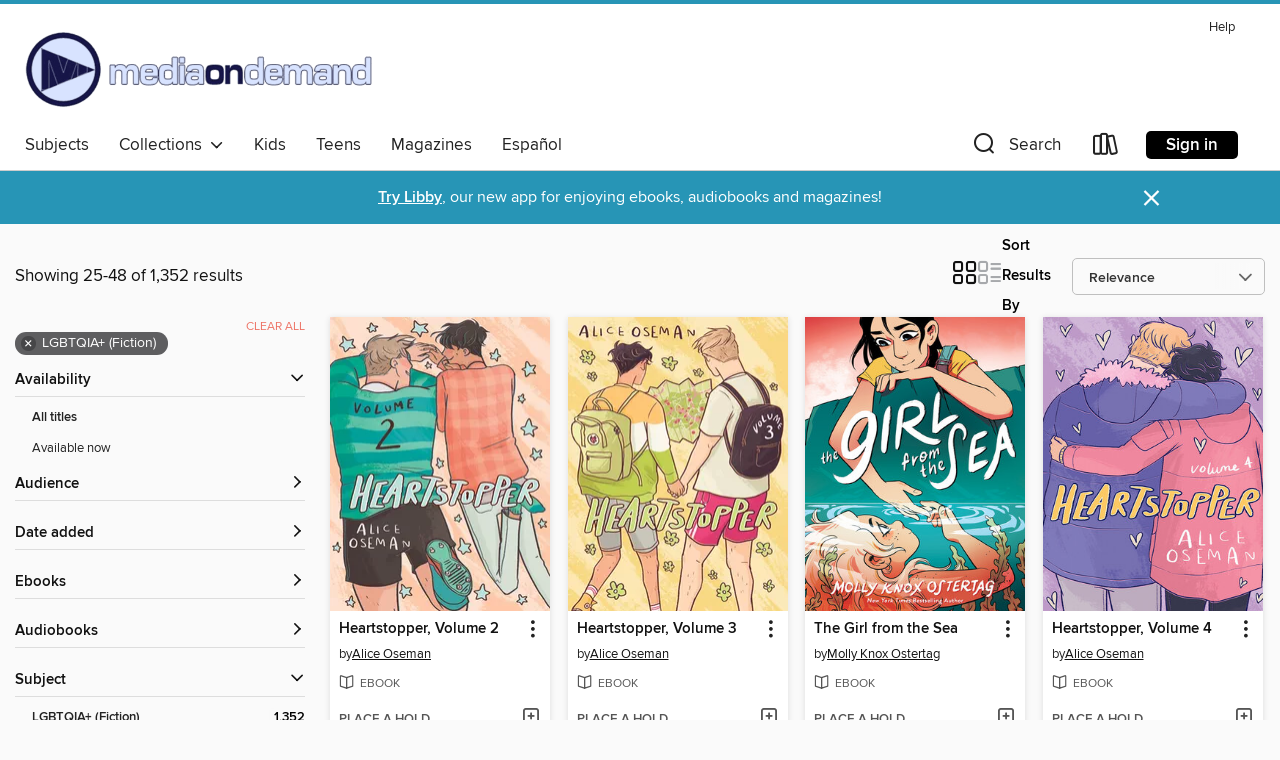

--- FILE ---
content_type: text/html; charset=utf-8
request_url: https://mediaondemand.overdrive.com/mediaondemand-acorn/content/search?page=2&sortBy=relevance&subject=1224
body_size: 54069
content:
<!DOCTYPE html>
<html lang="en" dir="ltr" class="no-js">
    <head>
        
    
        
    

    <meta name="twitter:title" property="og:title" content="Media On Demand"/>
    <meta name="twitter:description" property="og:description" content="See search results in the Media On Demand digital collection."/>
    <meta name="twitter:image" property="og:image" content="https://thunder.cdn.overdrive.com/logos/crushed/1658.png?1"/>
    <meta property="og:url" content="/mediaondemand-acorn/content/search?page=2&amp;sortBy=relevance&amp;subject=1224"/>
    <meta name="twitter:card" content="summary" />
    <meta property="og:site_name" content="Media On Demand" />
    <meta name="twitter:site" content="@OverDriveLibs" />
    <meta property="og:locale" content="en" />
    <meta name="description" content="See search results in the Media On Demand digital collection." />

        <meta http-equiv="X-UA-Compatible" content="IE=edge,chrome=1">
<meta name="viewport" content="width=device-width, initial-scale=1.0 user-scalable=1">





    
        
        
            
        

        <title>LGBTQIA+ (Fiction) - Media On Demand - OverDrive</title>
    


<link rel='shortcut icon' type='image/x-icon' href='https://lightning.od-cdn.com/static/img/favicon.bb86d660d3929b5c0c65389d6a8e8aba.ico' />


    
        <meta name="twitter:title" property="og:title" content="Media On Demand"/>
        <meta name="twitter:description" property="og:description" content="Browse, borrow, and enjoy titles from the Media On Demand digital collection."/>
        <meta name="twitter:image" property="og:image" content="https://thunder.cdn.overdrive.com/logos/crushed/1658.png?1"/>
        <meta property="og:url" content="/mediaondemand-acorn/content/search?page=2&amp;sortBy=relevance&amp;subject=1224"/>
        <meta name="twitter:card" content="summary" />
        <meta property="og:site_name" content="Media On Demand" />
        <meta name="twitter:site" content="@OverDriveLibs" />
        <meta property="og:locale" content="en" />
        
    
<!-- iOS smart app banner -->
    <meta name="apple-itunes-app" content="app-id=1076402606" />
    <!-- Google Play app banner -->
    <link rel="manifest" href="https://lightning.od-cdn.com/static/manifest.ed71e3d923d287cd1dce64ae0d3cc8b8.json">
    <meta name="google-play-app" content="app-id=com.overdrive.mobile.android.libby" />
    <!-- Windows Store app banner -->
    <meta name="msApplication-ID" content="2FA138F6.LibbybyOverDrive" />
    <meta name="msApplication-PackageFamilyName" content="2FA138F6.LibbybyOverDrive_daecb9042jmvt" />


        <link rel="stylesheet" type="text/css" href="https://lightning.od-cdn.com/static/vendor.bundle.min.5eabf64aeb625aca9acda7ccc8bb0256.css" onerror="cdnError(this)" />
        <link rel="stylesheet" type="text/css" href="https://lightning.od-cdn.com/static/app.bundle.min.4745c796acbdf898c17680b64a0334c9.css" onerror="cdnError(this)" />
        <link rel='shortcut icon' type='image/x-icon' href='https://lightning.od-cdn.com/static/img/favicon.bb86d660d3929b5c0c65389d6a8e8aba.ico' />

        
    <link rel="stylesheet" type="text/css" href="https://lightning.od-cdn.com/static/faceted-media.min.4cf2f9699e20c37ba2839a67bcf88d4d.css" />


        

<link rel="stylesheet" type="text/css" href="/assets/v3/css/45b2cd3100fbdebbdb6e3d5fa7e06ec7/colors.css?primary=%23181648&primaryR=24&primaryG=22&primaryB=72&primaryFontColor=%23fff&secondary=%232795b6&secondaryR=39&secondaryG=149&secondaryB=182&secondaryFontColor=%23fff&bannerIsSecondaryColor=false&defaultColor=%23222">

        <script>
    window.OverDrive = window.OverDrive || {};
    window.OverDrive.colors = {};
    window.OverDrive.colors.primary = "#181648";
    window.OverDrive.colors.secondary = "#2795b6";
    window.OverDrive.tenant = 364;
    window.OverDrive.libraryName = "Media On Demand";
    window.OverDrive.advantageKey = "mediaondemand-acorn";
    window.OverDrive.libraryKey = "mediaondemand-acorn";
    window.OverDrive.accountIds = [-1,144];
    window.OverDrive.parentAccountKey = "mediaondemand";
    window.OverDrive.allFeatures = "";
    window.OverDrive.libraryConfigurations = {"autocomplete":{"enabled":true},"content-holds":{"enabled":true},"getACard":{"enabled":false},"backToMainCollectionLink":{"enabled":true},"promoteLibby":{"enabled":true},"switchToLibby":{"enabled":true},"disableOdAppAccess":{"enabled":true},"bannerIsSecondaryColor":{"enabled":false},"lexileScores":{"enabled":true},"atosLevels":{"enabled":true},"gradeLevels":{"enabled":true},"interestLevels":{"enabled":true},"readingHistory":{"enabled":true},"reciprocalLending":{"enabled":true},"OzoneAuthentication":{"enabled":true},"Notifications":{"enabled":true},"kindleFooter":{"enabled":true},"kindleNav":{"enabled":true},"kindleLoanFormatLimit":{"enabled":true},"kindleSearchOffer":{"enabled":true},"kindleLoanOffer":{"enabled":true},"sampleOnlyMode":{},"luckyDayMenuLink":{"enabled":false},"disableWishlist":{"enabled":false},"simplifiedNavigationBar":{"enabled":false},"geo-idc":{"enabled":false},"libby-footer-promo":{"enabled":false}};
    window.OverDrive.mediaItems = {"3064371":{"reserveId":"6a7aefe4-7eee-407f-9e25-c2f5022be731","subjects":[{"id":"26","name":"Fiction"},{"id":"49","name":"Literature"},{"id":"1224","name":"LGBTQIA+ (Fiction)"}],"bisacCodes":["FIC019000","FIC045000","FIC073000"],"bisac":[{"code":"FIC019000","description":"Fiction / Literary"},{"code":"FIC045000","description":"Fiction / Family Life / General"},{"code":"FIC073000","description":"Fiction / LGBTQ+ / Transgender"}],"levels":[],"creators":[{"id":448730,"name":"Laurie Frankel","role":"Author","sortName":"Frankel, Laurie"},{"id":587579,"name":"Gabra Zackman","role":"Narrator","sortName":"Zackman, Gabra"}],"languages":[{"id":"en","name":"English"}],"isBundledChild":false,"ratings":{"maturityLevel":{"id":"generalcontent","name":"General content"},"naughtyScore":{"id":"GeneralContent","name":"General content"}},"constraints":{"isDisneyEulaRequired":false},"reviewCounts":{"premium":3,"publisherSupplier":0},"isAvailable":true,"isPreReleaseTitle":false,"estimatedReleaseDate":"2017-01-24T05:00:00Z","sample":{"href":"https://samples.overdrive.com/?crid=6a7aefe4-7eee-407f-9e25-c2f5022be731&.epub-sample.overdrive.com"},"publisher":{"id":"2166","name":"Macmillan Audio"},"subtitle":"A Novel","description":"<p><b>The Reese Witherspoon x Hello Sunshine Book Club Pick</b><br><b><br>*Named one of the top 10 books of 2017 by <i>People Magazine</i>*<br>\"It made me laugh, it made me cry, it made me think.\" &#8212;Liane Moriarty, #1 <i>New York Times...","availableCopies":4,"ownedCopies":5,"luckyDayAvailableCopies":0,"luckyDayOwnedCopies":0,"holdsCount":0,"holdsRatio":0,"estimatedWaitDays":14,"isFastlane":true,"availabilityType":"normal","isRecommendableToLibrary":true,"isOwned":true,"isHoldable":true,"isAdvantageFiltered":false,"visitorEligible":false,"juvenileEligible":false,"youngAdultEligible":false,"contentAccessLevels":0,"classifications":{},"type":{"id":"audiobook","name":"Audiobook"},"covers":{"cover150Wide":{"href":"https://img1.od-cdn.com/ImageType-150/1493-1/{6A7AEFE4-7EEE-407F-9E25-C2F5022BE731}IMG150.JPG","height":200,"width":150,"primaryColor":{"hex":"#244393","rgb":{"red":36,"green":67,"blue":147}},"isPlaceholderImage":false},"cover300Wide":{"href":"https://img3.od-cdn.com/ImageType-400/1493-1/{6A7AEFE4-7EEE-407F-9E25-C2F5022BE731}IMG400.JPG","height":400,"width":300,"primaryColor":{"hex":"#244393","rgb":{"red":36,"green":67,"blue":147}},"isPlaceholderImage":false},"cover510Wide":{"href":"https://img2.od-cdn.com/ImageType-100/1493-1/{6A7AEFE4-7EEE-407F-9E25-C2F5022BE731}IMG100.JPG","height":680,"width":510,"primaryColor":{"hex":"#254494","rgb":{"red":37,"green":68,"blue":148}},"isPlaceholderImage":false}},"id":"3064371","firstCreatorName":"Laurie Frankel","firstCreatorId":448730,"firstCreatorSortName":"Frankel, Laurie","title":"This Is How It Always Is","sortTitle":"This Is How It Always Is A Novel","starRating":4.3,"starRatingCount":1394,"edition":"Unabridged","publishDate":"2017-01-24T00:00:00Z","publishDateText":"01/24/2017","formats":[{"identifiers":[{"type":"ISBN","value":"9781427282538"},{"type":"8","value":"macmillan_audio#9781427282538"}],"rights":[],"fileSize":320183061,"onSaleDateUtc":"2017-01-24T05:00:00+00:00","duration":"11:07:02","hasAudioSynchronizedText":false,"isBundleParent":false,"isbn":"9781427282538","bundledContent":[],"sample":{"href":"https://samples.overdrive.com/?crid=6a7aefe4-7eee-407f-9e25-c2f5022be731&.epub-sample.overdrive.com"},"fulfillmentType":"bifocal","id":"audiobook-overdrive","name":"OverDrive Listen audiobook"},{"identifiers":[{"type":"ISBN","value":"9781427282538"},{"type":"8","value":"macmillan_audio#9781427282538"}],"rights":[],"fileSize":320220724,"onSaleDateUtc":"2017-01-24T05:00:00+00:00","partCount":10,"duration":"11:11:57","hasAudioSynchronizedText":false,"isBundleParent":false,"isbn":"9781427282538","bundledContent":[],"sample":{"href":"https://excerpts.cdn.overdrive.com/FormatType-425/1493-1/3064371-ThisIsHowItAlwaysIs.mp3"},"fulfillmentType":"odm","id":"audiobook-mp3","name":"MP3 audiobook"}],"publisherAccount":{"id":"3606","name":"Macmillan Audio"}},"3064620":{"reserveId":"18aa2fbd-d700-4a92-bc5f-94b91030e2f1","subjects":[{"id":"127","name":"Young Adult Fiction"},{"id":"129","name":"Young Adult Literature"},{"id":"1224","name":"LGBTQIA+ (Fiction)"}],"bisacCodes":["YAF031000","YAF058050","YAF058120"],"bisac":[{"code":"YAF031000","description":"YOUNG ADULT FICTION / LGBTQ+ / General"},{"code":"YAF058050","description":"YOUNG ADULT FICTION / Social Themes / Death, Grief, Bereavement"},{"code":"YAF058120","description":"Young Adult Fiction / Social Themes / Friendship "}],"levels":[{"value":"5.5","id":"atos","name":"ATOS"},{"value":"870","id":"lexile","name":"Lexile Score"},{"value":"9-12(UG)","id":"interest-level","name":"Interest Level"},{"low":"400","high":"500","value":"4-5","id":"reading-level","name":"Reading Level"}],"creators":[{"id":901212,"name":"Adam Silvera","role":"Author","sortName":"Silvera, Adam"}],"languages":[{"id":"en","name":"English"}],"imprint":{"id":"133285","name":"Quill Tree Books"},"isBundledChild":false,"ratings":{"maturityLevel":{"id":"youngadult","name":"Young adult"},"naughtyScore":{"id":"YoungAdult","name":"Young adult"}},"constraints":{"isDisneyEulaRequired":false},"reviewCounts":{"premium":6,"publisherSupplier":1},"isAvailable":false,"isPreReleaseTitle":false,"estimatedReleaseDate":"2017-09-05T04:00:00Z","sample":{"href":"https://samples.overdrive.com/?crid=18aa2fbd-d700-4a92-bc5f-94b91030e2f1&.epub-sample.overdrive.com"},"publisher":{"id":"582","name":"HarperCollins"},"series":"They Both Die at the End","description":"<p><strong>Adam Silvera reminds us that there's no life without death and no love without loss in this devastating yet uplifting story about two people whose lives change over the course of one unforgettable day.</strong></p><p><strong>#1 New...","availableCopies":0,"ownedCopies":1,"luckyDayAvailableCopies":0,"luckyDayOwnedCopies":0,"holdsCount":1,"holdsRatio":1,"estimatedWaitDays":28,"isFastlane":true,"availabilityType":"normal","isRecommendableToLibrary":true,"isOwned":true,"isHoldable":true,"isAdvantageFiltered":false,"visitorEligible":false,"juvenileEligible":false,"youngAdultEligible":false,"contentAccessLevels":0,"classifications":{},"type":{"id":"ebook","name":"eBook"},"covers":{"cover150Wide":{"href":"https://img2.od-cdn.com/ImageType-150/0293-1/{18AA2FBD-D700-4A92-BC5F-94B91030E2F1}IMG150.JPG","height":200,"width":150,"primaryColor":{"hex":"#42529D","rgb":{"red":66,"green":82,"blue":157}},"isPlaceholderImage":false},"cover300Wide":{"href":"https://img2.od-cdn.com/ImageType-400/0293-1/{18AA2FBD-D700-4A92-BC5F-94B91030E2F1}IMG400.JPG","height":400,"width":300,"primaryColor":{"hex":"#40529C","rgb":{"red":64,"green":82,"blue":156}},"isPlaceholderImage":false},"cover510Wide":{"href":"https://img1.od-cdn.com/ImageType-100/0293-1/{18AA2FBD-D700-4A92-BC5F-94B91030E2F1}IMG100.JPG","height":680,"width":510,"primaryColor":{"hex":"#3F519B","rgb":{"red":63,"green":81,"blue":155}},"isPlaceholderImage":false}},"id":"3064620","firstCreatorName":"Adam Silvera","firstCreatorId":901212,"firstCreatorSortName":"Silvera, Adam","title":"They Both Die at the End","sortTitle":"They Both Die at the End","starRating":4.3,"starRatingCount":2048,"publishDate":"2017-09-05T00:00:00Z","publishDateText":"09/05/2017","formats":[{"identifiers":[{"type":"ASIN","value":"B01N4D4R7W"}],"rights":[],"onSaleDateUtc":"2017-09-05T04:00:00+00:00","hasAudioSynchronizedText":false,"isBundleParent":false,"bundledContent":[],"fulfillmentType":"kindle","id":"ebook-kindle","name":"Kindle Book"},{"identifiers":[{"type":"ISBN","value":"9780062457813"}],"rights":[],"fileSize":922071,"onSaleDateUtc":"2017-09-05T04:00:00+00:00","hasAudioSynchronizedText":false,"isBundleParent":false,"isbn":"9780062457813","bundledContent":[],"sample":{"href":"https://samples.overdrive.com/?crid=18aa2fbd-d700-4a92-bc5f-94b91030e2f1&.epub-sample.overdrive.com"},"fulfillmentType":"bifocal","id":"ebook-overdrive","name":"OverDrive Read"},{"identifiers":[{"type":"ISBN","value":"9780062457813"}],"rights":[],"fileSize":9356112,"onSaleDateUtc":"2017-09-05T04:00:00+00:00","hasAudioSynchronizedText":false,"isBundleParent":false,"isbn":"9780062457813","bundledContent":[],"fulfillmentType":"epub","accessibilityStatements":{"waysOfReading":["NoInfoForModifiableDisplay","SomeNonVisualReadingSupport"],"conformance":["NoInfoForStandards"],"navigation":[],"richContent":[],"hazards":[],"legalConsiderations":[],"additionalInformation":[]},"id":"ebook-epub-adobe","name":"EPUB eBook"},{"identifiers":[{"type":"KoboBookID","value":"3829d059-bc67-3c9e-a534-d2c9faab422e"}],"rights":[],"onSaleDateUtc":"2017-09-05T04:00:00+00:00","hasAudioSynchronizedText":false,"isBundleParent":false,"bundledContent":[],"fulfillmentType":"kobo","id":"ebook-kobo","name":"Kobo eBook"}],"publisherAccount":{"id":"436","name":"HarperCollins Publishers Inc."},"detailedSeries":{"seriesId":1852270,"seriesName":"They Both Die at the End","readingOrder":"1","rank":10}},"3198265":{"reserveId":"aa05d4f9-2e76-4c3b-bb40-81b8d2daf178","subjects":[{"id":"127","name":"Young Adult Fiction"},{"id":"129","name":"Young Adult Literature"},{"id":"1224","name":"LGBTQIA+ (Fiction)"}],"bisacCodes":["YAF031000","YAF058050","YAF058120"],"bisac":[{"code":"YAF031000","description":"YOUNG ADULT FICTION / LGBTQ+ / General"},{"code":"YAF058050","description":"YOUNG ADULT FICTION / Social Themes / Death, Grief, Bereavement"},{"code":"YAF058120","description":"Young Adult Fiction / Social Themes / Friendship "}],"levels":[{"value":"5.5","id":"atos","name":"ATOS"},{"value":"870","id":"lexile","name":"Lexile Score"},{"value":"9-12(UG)","id":"interest-level","name":"Interest Level"},{"low":"400","high":"500","value":"4-5","id":"reading-level","name":"Reading Level"}],"creators":[{"id":901212,"name":"Adam Silvera","role":"Author","sortName":"Silvera, Adam"},{"id":698516,"name":"Michael Crouch","role":"Narrator","sortName":"Crouch, Michael"},{"id":601640,"name":"Robbie Daymond","role":"Narrator","sortName":"Daymond, Robbie"},{"id":357834,"name":"Bahni Turpin","role":"Narrator","sortName":"Turpin, Bahni"}],"languages":[{"id":"en","name":"English"}],"imprint":{"id":"133285","name":"Quill Tree Books"},"isBundledChild":false,"ratings":{"maturityLevel":{"id":"youngadult","name":"Young adult"},"naughtyScore":{"id":"YoungAdult","name":"Young adult"}},"constraints":{"isDisneyEulaRequired":false},"reviewCounts":{"premium":8,"publisherSupplier":0},"isAvailable":true,"isPreReleaseTitle":false,"estimatedReleaseDate":"2017-09-05T04:00:00Z","sample":{"href":"https://samples.overdrive.com/?crid=aa05d4f9-2e76-4c3b-bb40-81b8d2daf178&.epub-sample.overdrive.com"},"publisher":{"id":"582","name":"HarperCollins"},"series":"They Both Die at the End","description":"<p><strong>Adam Silvera reminds us that there's no life without death and no love without loss in this devastating yet uplifting story about two people whose lives change over the course of one unforgettable day.</strong></p><p><strong>#1 New...","availableCopies":7,"ownedCopies":7,"luckyDayAvailableCopies":0,"luckyDayOwnedCopies":0,"holdsCount":0,"holdsRatio":0,"estimatedWaitDays":7,"isFastlane":true,"availabilityType":"normal","isRecommendableToLibrary":true,"isOwned":true,"isHoldable":true,"isAdvantageFiltered":false,"visitorEligible":false,"juvenileEligible":false,"youngAdultEligible":false,"contentAccessLevels":0,"classifications":{},"type":{"id":"audiobook","name":"Audiobook"},"covers":{"cover150Wide":{"href":"https://img1.od-cdn.com/ImageType-150/0293-1/{AA05D4F9-2E76-4C3B-BB40-81B8D2DAF178}IMG150.JPG","height":200,"width":150,"primaryColor":{"hex":"#475A9E","rgb":{"red":71,"green":90,"blue":158}},"isPlaceholderImage":false},"cover300Wide":{"href":"https://img1.od-cdn.com/ImageType-400/0293-1/{AA05D4F9-2E76-4C3B-BB40-81B8D2DAF178}IMG400.JPG","height":400,"width":300,"primaryColor":{"hex":"#5059B6","rgb":{"red":80,"green":89,"blue":182}},"isPlaceholderImage":false},"cover510Wide":{"href":"https://img1.od-cdn.com/ImageType-100/0293-1/{AA05D4F9-2E76-4C3B-BB40-81B8D2DAF178}IMG100.JPG","height":680,"width":510,"primaryColor":{"hex":"#404390","rgb":{"red":64,"green":67,"blue":144}},"isPlaceholderImage":false}},"id":"3198265","firstCreatorName":"Adam Silvera","firstCreatorId":901212,"firstCreatorSortName":"Silvera, Adam","title":"They Both Die at the End","sortTitle":"They Both Die at the End","starRating":4.1,"starRatingCount":1251,"edition":"Unabridged","publishDate":"2017-09-05T00:00:00Z","publishDateText":"09/05/2017","formats":[{"identifiers":[{"type":"ISBN","value":"9780062740694"},{"type":"8","value":"harpercollins_audio#9780062740694"}],"rights":[],"fileSize":245150053,"onSaleDateUtc":"2017-09-05T04:00:00+00:00","duration":"08:30:41","hasAudioSynchronizedText":false,"isBundleParent":false,"isbn":"9780062740694","bundledContent":[],"sample":{"href":"https://samples.overdrive.com/?crid=aa05d4f9-2e76-4c3b-bb40-81b8d2daf178&.epub-sample.overdrive.com"},"fulfillmentType":"bifocal","id":"audiobook-overdrive","name":"OverDrive Listen audiobook"},{"identifiers":[{"type":"ISBN","value":"9780062740694"},{"type":"8","value":"harpercollins_audio#9780062740694"}],"rights":[],"fileSize":245448743,"onSaleDateUtc":"2017-09-05T04:00:00+00:00","partCount":85,"duration":"08:29:56","hasAudioSynchronizedText":false,"isBundleParent":false,"isbn":"9780062740694","bundledContent":[],"sample":{"href":"https://excerpts.cdn.overdrive.com/FormatType-425/0293-1/3198265-TheyBothDieAtTheEnd.mp3"},"fulfillmentType":"odm","id":"audiobook-mp3","name":"MP3 audiobook"}],"publisherAccount":{"id":"436","name":"HarperCollins Publishers Inc."},"detailedSeries":{"seriesId":1852270,"seriesName":"They Both Die at the End","readingOrder":"1","rank":12}},"5417294":{"reserveId":"702ba0a9-eb2d-4a93-be8f-cc9351907c5a","subjects":[{"id":"24","name":"Fantasy"},{"id":"26","name":"Fiction"},{"id":"123","name":"Humor (Fiction)"},{"id":"1224","name":"LGBTQIA+ (Fiction)"}],"bisacCodes":["FIC009010","FIC009080","FIC011000"],"bisac":[{"code":"FIC009010","description":"Fiction / Fantasy / Contemporary"},{"code":"FIC009080","description":"Fiction / Fantasy / Humorous"},{"code":"FIC011000","description":"Fiction / LGBTQ+ / Gay"}],"levels":[],"creators":[{"id":480546,"name":"TJ Klune","role":"Author","sortName":"Klune, TJ"}],"languages":[{"id":"en","name":"English"}],"imprint":{"id":"161289","name":"Tor Books"},"isBundledChild":false,"ratings":{"maturityLevel":{"id":"generalcontent","name":"General content"},"naughtyScore":{"id":"GeneralContent","name":"General content"}},"constraints":{"isDisneyEulaRequired":false},"reviewCounts":{"premium":3,"publisherSupplier":4},"isAvailable":false,"isPreReleaseTitle":false,"estimatedReleaseDate":"2021-09-21T04:00:00Z","sample":{"href":"https://samples.overdrive.com/?crid=702ba0a9-eb2d-4a93-be8f-cc9351907c5a&.epub-sample.overdrive.com"},"publisher":{"id":"329930","name":"Tor Publishing Group"},"description":"<p><b>A <i>NEW YORK TIMES, USA TODAY, </i>AND INDIE BESTSELLER</b><br><b>One of <i>Buzzfeed</i>'s \"Best Books of 2022\"!</b><b><br>An Indie Next Pick!</b><br><b>A Locus Awards Top Ten Finalist for Fantasy Novel<br><i><br>A Man Called Ove</i> meets...","availableCopies":0,"ownedCopies":3,"luckyDayAvailableCopies":0,"luckyDayOwnedCopies":0,"holdsCount":4,"holdsRatio":4,"estimatedWaitDays":70,"isFastlane":true,"availabilityType":"normal","isRecommendableToLibrary":true,"isOwned":true,"isHoldable":true,"isAdvantageFiltered":false,"visitorEligible":false,"juvenileEligible":false,"youngAdultEligible":false,"contentAccessLevels":0,"classifications":{},"type":{"id":"ebook","name":"eBook"},"covers":{"cover150Wide":{"href":"https://img1.od-cdn.com/ImageType-150/2390-1/{702BA0A9-EB2D-4A93-BE8F-CC9351907C5A}IMG150.JPG","height":200,"width":150,"primaryColor":{"hex":"#27383F","rgb":{"red":39,"green":56,"blue":63}},"isPlaceholderImage":false},"cover300Wide":{"href":"https://img1.od-cdn.com/ImageType-400/2390-1/{702BA0A9-EB2D-4A93-BE8F-CC9351907C5A}IMG400.JPG","height":400,"width":300,"primaryColor":{"hex":"#1E4544","rgb":{"red":30,"green":69,"blue":68}},"isPlaceholderImage":false},"cover510Wide":{"href":"https://img2.od-cdn.com/ImageType-100/2390-1/{702BA0A9-EB2D-4A93-BE8F-CC9351907C5A}IMG100.JPG","height":680,"width":510,"primaryColor":{"hex":"#114C48","rgb":{"red":17,"green":76,"blue":72}},"isPlaceholderImage":false}},"id":"5417294","firstCreatorName":"TJ Klune","firstCreatorId":480546,"firstCreatorSortName":"Klune, TJ","title":"Under the Whispering Door","sortTitle":"Under the Whispering Door","starRating":4,"starRatingCount":977,"publishDate":"2021-09-21T00:00:00Z","publishDateText":"09/21/2021","formats":[{"identifiers":[{"type":"ASIN","value":"B0879GPLKD"}],"rights":[],"onSaleDateUtc":"2021-09-21T04:00:00+00:00","hasAudioSynchronizedText":false,"isBundleParent":false,"bundledContent":[],"fulfillmentType":"kindle","id":"ebook-kindle","name":"Kindle Book"},{"identifiers":[{"type":"ISBN","value":"9781250217332"}],"rights":[],"onSaleDateUtc":"2021-09-21T04:00:00+00:00","hasAudioSynchronizedText":false,"isBundleParent":false,"isbn":"9781250217332","bundledContent":[],"sample":{"href":"https://samples.overdrive.com/?crid=702ba0a9-eb2d-4a93-be8f-cc9351907c5a&.epub-sample.overdrive.com"},"fulfillmentType":"bifocal","id":"ebook-overdrive","name":"OverDrive Read"},{"identifiers":[{"type":"ISBN","value":"9781250217332"}],"rights":[],"fileSize":7565824,"onSaleDateUtc":"2021-09-21T04:00:00+00:00","hasAudioSynchronizedText":false,"isBundleParent":false,"isbn":"9781250217332","bundledContent":[],"fulfillmentType":"epub","accessibilityStatements":{"waysOfReading":["NoInfoForModifiableDisplay","SomeNonVisualReadingSupport"],"conformance":["NoInfoForStandards"],"navigation":[],"richContent":[],"hazards":[],"legalConsiderations":[],"additionalInformation":[]},"id":"ebook-epub-adobe","name":"EPUB eBook"},{"identifiers":[{"type":"ISBN","value":"9781250217332"},{"type":"KoboBookID","value":"8ce23ed1-bfbc-3793-bf3a-6c7ee5b92260"}],"rights":[],"onSaleDateUtc":"2021-09-21T04:00:00+00:00","hasAudioSynchronizedText":false,"isBundleParent":false,"isbn":"9781250217332","bundledContent":[],"fulfillmentType":"kobo","id":"ebook-kobo","name":"Kobo eBook"}],"publisherAccount":{"id":"6222","name":"Macmillan Publishers"}},"5558527":{"reserveId":"03d3ab54-4f90-4617-ad1b-259045a3d578","subjects":[{"id":"24","name":"Fantasy"},{"id":"26","name":"Fiction"},{"id":"115","name":"Historical Fiction"},{"id":"1224","name":"LGBTQIA+ (Fiction)"}],"bisacCodes":["FIC009030","FIC018000","FIC040000"],"bisac":[{"code":"FIC009030","description":"Fiction / Fantasy / Historical"},{"code":"FIC018000","description":"Fiction / LGBTQ+ / Lesbian"},{"code":"FIC040000","description":"Fiction / Alternative History"}],"levels":[],"creators":[{"id":1238823,"name":"Alix E. Harrow","role":"Author","sortName":"Harrow, Alix E."},{"id":587579,"name":"Gabra Zackman","role":"Narrator","sortName":"Zackman, Gabra"}],"languages":[{"id":"en","name":"English"}],"imprint":{"id":"9332","name":"Redhook"},"isBundledChild":false,"ratings":{"maturityLevel":{"id":"generalcontent","name":"General content"},"naughtyScore":{"id":"GeneralContent","name":"General content"}},"constraints":{"isDisneyEulaRequired":false},"reviewCounts":{"premium":4,"publisherSupplier":0},"isAvailable":false,"isPreReleaseTitle":false,"estimatedReleaseDate":"2020-10-13T04:00:00Z","sample":{"href":"https://samples.overdrive.com/?crid=03d3ab54-4f90-4617-ad1b-259045a3d578&.epub-sample.overdrive.com"},"publisher":{"id":"34375","name":"Hachette Audio"},"description":"<B>In the late 1800s, three sisters use witchcraft to change the course of history in this powerful novel of magic, family, and the suffragette movement. <BR /> \"A gorgeous and thrilling paean to the ferocious power of women. The characters live,...","availableCopies":0,"ownedCopies":2,"luckyDayAvailableCopies":0,"luckyDayOwnedCopies":0,"holdsCount":10,"holdsRatio":5,"estimatedWaitDays":77,"isFastlane":true,"availabilityType":"normal","isRecommendableToLibrary":true,"isOwned":true,"isHoldable":true,"isAdvantageFiltered":false,"visitorEligible":false,"juvenileEligible":false,"youngAdultEligible":false,"contentAccessLevels":0,"classifications":{},"type":{"id":"audiobook","name":"Audiobook"},"covers":{"cover150Wide":{"href":"https://img1.od-cdn.com/ImageType-150/0887-1/03D/3AB/54/{03D3AB54-4F90-4617-AD1B-259045A3D578}Img150.jpg","height":200,"width":150,"primaryColor":{"hex":"#F4F4F4","rgb":{"red":244,"green":244,"blue":244}},"isPlaceholderImage":false},"cover300Wide":{"href":"https://img3.od-cdn.com/ImageType-400/0887-1/03D/3AB/54/{03D3AB54-4F90-4617-AD1B-259045A3D578}Img400.jpg","height":400,"width":300,"primaryColor":{"hex":"#F6F6F6","rgb":{"red":246,"green":246,"blue":246}},"isPlaceholderImage":false},"cover510Wide":{"href":"https://img3.od-cdn.com/ImageType-100/0887-1/{03D3AB54-4F90-4617-AD1B-259045A3D578}Img100.jpg","height":680,"width":510,"primaryColor":{"hex":"#FBFBFB","rgb":{"red":251,"green":251,"blue":251}},"isPlaceholderImage":false}},"id":"5558527","firstCreatorName":"Alix E. Harrow","firstCreatorId":1238823,"firstCreatorSortName":"Harrow, Alix E.","title":"The Once and Future Witches","sortTitle":"Once and Future Witches","starRating":3.7,"starRatingCount":545,"edition":"Unabridged","publishDate":"2020-10-13T00:00:00Z","publishDateText":"10/13/2020","formats":[{"identifiers":[{"type":"ISBN","value":"9781549186424"}],"rights":[],"fileSize":462597636,"onSaleDateUtc":"2020-10-13T04:00:00+00:00","duration":"16:03:44","hasAudioSynchronizedText":false,"isBundleParent":false,"isbn":"9781549186424","bundledContent":[],"sample":{"href":"https://samples.overdrive.com/?crid=03d3ab54-4f90-4617-ad1b-259045a3d578&.epub-sample.overdrive.com"},"fulfillmentType":"bifocal","id":"audiobook-overdrive","name":"OverDrive Listen audiobook"},{"identifiers":[{"type":"ISBN","value":"9781549186424"}],"rights":[],"fileSize":462649778,"onSaleDateUtc":"2020-10-13T04:00:00+00:00","partCount":15,"duration":"16:11:42","hasAudioSynchronizedText":false,"isBundleParent":false,"isbn":"9781549186424","bundledContent":[],"sample":{"href":"https://excerpts.cdn.overdrive.com/FormatType-425/0887-1/5558527-TheOnceAndFutureWitches.mp3"},"fulfillmentType":"odm","id":"audiobook-mp3","name":"MP3 audiobook"}],"publisherAccount":{"id":"16380","name":"Hachette Audio"}},"5678006":{"reserveId":"9aa3b375-d47a-4831-aaa9-c5db3ec18295","subjects":[{"id":"26","name":"Fiction"},{"id":"77","name":"Romance"},{"id":"123","name":"Humor (Fiction)"},{"id":"1224","name":"LGBTQIA+ (Fiction)"}],"bisacCodes":["FIC027210","FIC027240","FIC027250"],"bisac":[{"code":"FIC027210","description":"Fiction / Romance / LGBTQ+ / Lesbian"},{"code":"FIC027240","description":"Fiction / Romance / New Adult"},{"code":"FIC027250","description":"Fiction / Romance / Romantic Comedy"}],"levels":[],"creators":[{"id":1792974,"name":"Casey McQuiston","role":"Author","sortName":"McQuiston, Casey"},{"id":1560293,"name":"Natalie Naudus","role":"Narrator","sortName":"Naudus, Natalie"}],"languages":[{"id":"en","name":"English"}],"isBundledChild":false,"ratings":{"maturityLevel":{"id":"generalcontent","name":"General content"},"naughtyScore":{"id":"GeneralContent","name":"General content"}},"constraints":{"isDisneyEulaRequired":false},"reviewCounts":{"premium":3,"publisherSupplier":0},"isAvailable":true,"isPreReleaseTitle":false,"estimatedReleaseDate":"2021-06-01T04:00:00Z","sample":{"href":"https://samples.overdrive.com/?crid=9aa3b375-d47a-4831-aaa9-c5db3ec18295&.epub-sample.overdrive.com"},"publisher":{"id":"2166","name":"Macmillan Audio"},"description":"<p><b>*INSTANT NEW YORK TIMES BESTSELLER*<br>*INSTANT USA TODAY BESTSELLER*<br>*INSTANT #1 INDIE BESTSELLER*</b><br><b>\"Narrator Natalie Naudus brings a quiet intensity to this genre-crossing audiobook...the perfect fit for a tale of queer joy,...","availableCopies":7,"ownedCopies":9,"luckyDayAvailableCopies":0,"luckyDayOwnedCopies":0,"holdsCount":0,"isFastlane":true,"availabilityType":"normal","isRecommendableToLibrary":true,"isOwned":true,"isHoldable":true,"isAdvantageFiltered":false,"visitorEligible":false,"juvenileEligible":false,"youngAdultEligible":false,"contentAccessLevels":0,"classifications":{},"type":{"id":"audiobook","name":"Audiobook"},"covers":{"cover150Wide":{"href":"https://img2.od-cdn.com/ImageType-150/1493-1/{9AA3B375-D47A-4831-AAA9-C5DB3EC18295}IMG150.JPG","height":200,"width":150,"primaryColor":{"hex":"#FCBDC5","rgb":{"red":252,"green":189,"blue":197}},"isPlaceholderImage":false},"cover300Wide":{"href":"https://img2.od-cdn.com/ImageType-400/1493-1/{9AA3B375-D47A-4831-AAA9-C5DB3EC18295}IMG400.JPG","height":400,"width":300,"primaryColor":{"hex":"#FCBDC5","rgb":{"red":252,"green":189,"blue":197}},"isPlaceholderImage":false},"cover510Wide":{"href":"https://img3.od-cdn.com/ImageType-100/1493-1/{9AA3B375-D47A-4831-AAA9-C5DB3EC18295}IMG100.JPG","height":680,"width":510,"primaryColor":{"hex":"#FCBDC5","rgb":{"red":252,"green":189,"blue":197}},"isPlaceholderImage":false}},"id":"5678006","firstCreatorName":"Casey McQuiston","firstCreatorId":1792974,"firstCreatorSortName":"McQuiston, Casey","title":"One Last Stop","sortTitle":"One Last Stop","starRating":3.6,"starRatingCount":827,"edition":"Unabridged","publishDate":"2021-06-01T00:00:00Z","publishDateText":"06/01/2021","formats":[{"identifiers":[{"type":"ISBN","value":"9781250803184"},{"type":"8","value":"macmillan_audio#9781250803184"}],"rights":[],"fileSize":350869833,"onSaleDateUtc":"2021-06-01T04:00:00+00:00","duration":"12:10:58","hasAudioSynchronizedText":false,"isBundleParent":false,"isbn":"9781250803184","bundledContent":[],"sample":{"href":"https://samples.overdrive.com/?crid=9aa3b375-d47a-4831-aaa9-c5db3ec18295&.epub-sample.overdrive.com"},"fulfillmentType":"bifocal","id":"audiobook-overdrive","name":"OverDrive Listen audiobook"},{"identifiers":[{"type":"ISBN","value":"9781250803184"},{"type":"8","value":"macmillan_audio#9781250803184"}],"rights":[],"fileSize":350913943,"onSaleDateUtc":"2021-06-01T04:00:00+00:00","partCount":12,"duration":"12:14:53","hasAudioSynchronizedText":false,"isBundleParent":false,"isbn":"9781250803184","bundledContent":[],"fulfillmentType":"odm","id":"audiobook-mp3","name":"MP3 audiobook"}],"publisherAccount":{"id":"3606","name":"Macmillan Audio"}},"5704283":{"reserveId":"1238396b-4040-4be8-ab18-b174786a397e","subjects":[{"id":"26","name":"Fiction"},{"id":"49","name":"Literature"},{"id":"1224","name":"LGBTQIA+ (Fiction)"}],"bisacCodes":["FIC019000","FIC045000","FIC068000"],"bisac":[{"code":"FIC019000","description":"Fiction / Literary"},{"code":"FIC045000","description":"Fiction / Family Life / General"},{"code":"FIC068000","description":"Fiction / LGBTQ+ / General"}],"levels":[],"creators":[{"id":1035481,"name":"Steven Rowley","role":"Author","sortName":"Rowley, Steven"}],"languages":[{"id":"en","name":"English"}],"imprint":{"id":"65145","name":"G.P. Putnam's Sons"},"isBundledChild":false,"ratings":{"maturityLevel":{"id":"generalcontent","name":"General content"},"naughtyScore":{"id":"GeneralContent","name":"General content"}},"constraints":{"isDisneyEulaRequired":false},"reviewCounts":{"premium":7,"publisherSupplier":0},"isAvailable":false,"isPreReleaseTitle":false,"estimatedReleaseDate":"2021-05-25T04:00:00Z","sample":{"href":"https://samples.overdrive.com/?crid=1238396b-4040-4be8-ab18-b174786a397e&.epub-sample.overdrive.com"},"publisher":{"id":"97289","name":"Penguin Publishing Group"},"series":"The Guncle","description":"<b>Winner of the Thurber Prize for American Humor<br>National Bestseller&nbsp;&bull; <i>Wall Street Journal </i>Bestseller&nbsp;&bull; <i>USA Today</i> Bestseller<br>An NPR Book of the Year<br>Finalist for the 2021 Goodreads Choice Awards<br>From...","availableCopies":0,"ownedCopies":3,"luckyDayAvailableCopies":0,"luckyDayOwnedCopies":0,"holdsCount":5,"holdsRatio":5,"estimatedWaitDays":84,"isFastlane":true,"availabilityType":"normal","isRecommendableToLibrary":true,"isOwned":true,"isHoldable":true,"isAdvantageFiltered":false,"visitorEligible":false,"juvenileEligible":false,"youngAdultEligible":false,"contentAccessLevels":0,"classifications":{},"type":{"id":"ebook","name":"eBook"},"covers":{"cover150Wide":{"href":"https://img3.od-cdn.com/ImageType-150/1523-1/{1238396B-4040-4BE8-AB18-B174786A397E}IMG150.JPG","height":200,"width":150,"primaryColor":{"hex":"#FFDB51","rgb":{"red":255,"green":219,"blue":81}},"isPlaceholderImage":false},"cover300Wide":{"href":"https://img2.od-cdn.com/ImageType-400/1523-1/{1238396B-4040-4BE8-AB18-B174786A397E}IMG400.JPG","height":400,"width":300,"primaryColor":{"hex":"#FFDB51","rgb":{"red":255,"green":219,"blue":81}},"isPlaceholderImage":false},"cover510Wide":{"href":"https://img2.od-cdn.com/ImageType-100/1523-1/{1238396B-4040-4BE8-AB18-B174786A397E}IMG100.JPG","height":680,"width":510,"primaryColor":{"hex":"#FFDB51","rgb":{"red":255,"green":219,"blue":81}},"isPlaceholderImage":false}},"id":"5704283","firstCreatorName":"Steven Rowley","firstCreatorId":1035481,"firstCreatorSortName":"Rowley, Steven","title":"The Guncle","sortTitle":"Guncle","starRating":4.1,"starRatingCount":684,"publishDate":"2021-05-25T00:00:00Z","publishDateText":"05/25/2021","formats":[{"identifiers":[{"type":"ISBN","value":"9780525542292"},{"type":"ASIN","value":"B08H17JJCK"}],"rights":[],"onSaleDateUtc":"2021-05-25T04:00:00+00:00","hasAudioSynchronizedText":false,"isBundleParent":false,"isbn":"9780525542292","bundledContent":[],"fulfillmentType":"kindle","id":"ebook-kindle","name":"Kindle Book"},{"identifiers":[{"type":"ISBN","value":"9780525542292"}],"rights":[],"onSaleDateUtc":"2021-05-25T04:00:00+00:00","hasAudioSynchronizedText":false,"isBundleParent":false,"isbn":"9780525542292","bundledContent":[],"sample":{"href":"https://samples.overdrive.com/?crid=1238396b-4040-4be8-ab18-b174786a397e&.epub-sample.overdrive.com"},"fulfillmentType":"bifocal","id":"ebook-overdrive","name":"OverDrive Read"},{"identifiers":[{"type":"ISBN","value":"9780525542292"}],"rights":[],"fileSize":1442984,"onSaleDateUtc":"2021-05-25T04:00:00+00:00","hasAudioSynchronizedText":false,"isBundleParent":false,"isbn":"9780525542292","bundledContent":[],"fulfillmentType":"epub","accessibilityStatements":{"waysOfReading":["ModifiableDisplay","SomeNonVisualReadingSupport"],"conformance":["NoInfoForStandards"],"navigation":["TableOfContents","StructuredNavigation"],"richContent":[],"hazards":[],"legalConsiderations":[],"additionalInformation":["PageBreaks","HighContrastText","NonColorMeansOfConveyingInformation"],"summaryStatement":"Accessibility features highlighted in metadata are based on this ebook's content and format."},"id":"ebook-epub-adobe","name":"EPUB eBook"},{"identifiers":[{"type":"ISBN","value":"9780525542292"},{"type":"KoboBookID","value":"4ec7e3f8-df57-3ca9-aa74-da8a1dc095b3"}],"rights":[],"onSaleDateUtc":"2021-05-25T04:00:00+00:00","hasAudioSynchronizedText":false,"isBundleParent":false,"isbn":"9780525542292","bundledContent":[],"fulfillmentType":"kobo","id":"ebook-kobo","name":"Kobo eBook"}],"publisherAccount":{"id":"3738","name":"Penguin Group (USA), Inc."},"detailedSeries":{"seriesId":1622548,"seriesName":"The Guncle","readingOrder":"1","rank":1}},"5817193":{"reserveId":"336f58af-5815-478d-9104-d17135b8d70d","subjects":[{"id":"12","name":"Comic and Graphic Books"},{"id":"77","name":"Romance"},{"id":"127","name":"Young Adult Fiction"},{"id":"1224","name":"LGBTQIA+ (Fiction)"}],"bisacCodes":["YAF010000","YAF010140","YAF010170"],"bisac":[{"code":"YAF010000","description":"Young Adult Fiction / Comics & Graphic Novels / General "},{"code":"YAF010140","description":"Young Adult Fiction / Comics & Graphic Novels / LGBTQ+"},{"code":"YAF010170","description":"Young Adult Fiction / Comics & Graphic Novels / Romance"}],"levels":[{"value":"2.6","id":"atos","name":"ATOS"},{"value":"540","id":"lexile","name":"Lexile Score"},{"value":"9-12(UG)","id":"interest-level","name":"Interest Level"},{"low":"50","high":"200","value":"0-2","id":"reading-level","name":"Reading Level"}],"creators":[{"id":772277,"name":"Alice Oseman","role":"Author","sortName":"Oseman, Alice"},{"id":772277,"name":"Alice Oseman","role":"Illustrator","sortName":"Oseman, Alice"}],"languages":[{"id":"en","name":"English"}],"imprint":{"id":"61264","name":"Graphix"},"isBundledChild":false,"ratings":{"maturityLevel":{"id":"youngadult","name":"Young adult"},"naughtyScore":{"id":"YoungAdult","name":"Young adult"}},"constraints":{"isDisneyEulaRequired":false},"reviewCounts":{"premium":2,"publisherSupplier":0},"isAvailable":false,"isPreReleaseTitle":false,"estimatedReleaseDate":"2020-11-10T05:00:00Z","sample":{"href":"https://samples.overdrive.com/?crid=336f58af-5815-478d-9104-d17135b8d70d&.epub-sample.overdrive.com"},"publisher":{"id":"66020","name":"Scholastic Inc."},"series":"Heartstopper","description":"<P><B>The second book in the delightfully sweet Heartstopper series, featuring beautiful two-color artwork!</B></P><P><B>Now streaming on Netflix!</B></P><P></P><P>Nick and Charlie are best friends, but one kiss has changed everything. In the...","availableCopies":0,"ownedCopies":0,"luckyDayAvailableCopies":0,"luckyDayOwnedCopies":0,"holdsCount":8,"isFastlane":false,"availabilityType":"normal","isRecommendableToLibrary":true,"isOwned":true,"isHoldable":true,"isAdvantageFiltered":false,"visitorEligible":false,"juvenileEligible":false,"youngAdultEligible":false,"contentAccessLevels":0,"classifications":{},"type":{"id":"ebook","name":"eBook"},"covers":{"cover150Wide":{"href":"https://img1.od-cdn.com/ImageType-150/0305-1/{336F58AF-5815-478D-9104-D17135B8D70D}IMG150.JPG","height":200,"width":150,"primaryColor":{"hex":"#FBD6BC","rgb":{"red":251,"green":214,"blue":188}},"isPlaceholderImage":false},"cover300Wide":{"href":"https://img2.od-cdn.com/ImageType-400/0305-1/{336F58AF-5815-478D-9104-D17135B8D70D}IMG400.JPG","height":400,"width":300,"primaryColor":{"hex":"#FCD7BD","rgb":{"red":252,"green":215,"blue":189}},"isPlaceholderImage":false},"cover510Wide":{"href":"https://img1.od-cdn.com/ImageType-100/0305-1/{336F58AF-5815-478D-9104-D17135B8D70D}IMG100.JPG","height":680,"width":510,"primaryColor":{"hex":"#F8D8C1","rgb":{"red":248,"green":216,"blue":193}},"isPlaceholderImage":false}},"id":"5817193","firstCreatorName":"Alice Oseman","firstCreatorId":772277,"firstCreatorSortName":"Oseman, Alice","title":"Heartstopper, Volume 2","sortTitle":"Heartstopper Volume 02","starRating":4.7,"starRatingCount":1197,"publishDate":"2020-11-10T00:00:00Z","publishDateText":"11/10/2020","formats":[{"identifiers":[{"type":"ASIN","value":"B081SWVNTP"}],"rights":[{"type":"UnsupportedKindleDevice","typeText":"Unsupported kindle device","value":"kindle-1","valueText":"Kindle 1","drmType":"Light"},{"type":"UnsupportedKindleDevice","typeText":"Unsupported kindle device","value":"kindle-2","valueText":"Kindle 2","drmType":"Light"},{"type":"UnsupportedKindleDevice","typeText":"Unsupported kindle device","value":"kindle-dx","valueText":"Kindle DX","drmType":"Light"},{"type":"UnsupportedKindleDevice","typeText":"Unsupported kindle device","value":"kindle-keyboard","valueText":"Kindle Keyboard","drmType":"Light"},{"type":"UnsupportedKindleDevice","typeText":"Unsupported kindle device","value":"kindle-4","valueText":"Kindle 4","drmType":"Light"},{"type":"UnsupportedKindleDevice","typeText":"Unsupported kindle device","value":"kindle-touch","valueText":"Kindle Touch","drmType":"Light"},{"type":"UnsupportedKindleDevice","typeText":"Unsupported kindle device","value":"kindle-5","valueText":"Kindle 5","drmType":"Light"},{"type":"UnsupportedKindleDevice","typeText":"Unsupported kindle device","value":"kindle-paperwhite","valueText":"Kindle Paperwhite","drmType":"Light"},{"type":"UnsupportedKindleDevice","typeText":"Unsupported kindle device","value":"kindle-7","valueText":"Kindle 7","drmType":"Light"},{"type":"UnsupportedKindleDevice","typeText":"Unsupported kindle device","value":"kindle-voyage","valueText":"Kindle Voyage","drmType":"Light"}],"onSaleDateUtc":"2020-11-10T05:00:00+00:00","hasAudioSynchronizedText":false,"isBundleParent":false,"bundledContent":[],"fulfillmentType":"kindle","id":"ebook-kindle","name":"Kindle Book"},{"identifiers":[{"type":"ISBN","value":"9781338617511"}],"rights":[],"onSaleDateUtc":"2020-11-10T05:00:00+00:00","hasAudioSynchronizedText":false,"isBundleParent":false,"isbn":"9781338617511","bundledContent":[],"sample":{"href":"https://samples.overdrive.com/?crid=336f58af-5815-478d-9104-d17135b8d70d&.epub-sample.overdrive.com"},"fulfillmentType":"bifocal","id":"ebook-overdrive","name":"OverDrive Read"},{"identifiers":[{"type":"KoboBookID","value":"87a2d992-f367-3f58-b0c5-054332bce1e0"}],"rights":[],"onSaleDateUtc":"2020-11-10T05:00:00+00:00","hasAudioSynchronizedText":false,"isBundleParent":false,"bundledContent":[],"fulfillmentType":"kobo","id":"ebook-kobo","name":"Kobo eBook"}],"publisherAccount":{"id":"451","name":"Scholastic, Inc. (US)"},"detailedSeries":{"seriesId":509568,"seriesName":"Heartstopper","readingOrder":"2","rank":11}},"6076622":{"reserveId":"6210bcf3-0a0c-4fa0-8a6e-9d509a178614","subjects":[{"id":"12","name":"Comic and Graphic Books"},{"id":"77","name":"Romance"},{"id":"127","name":"Young Adult Fiction"},{"id":"1224","name":"LGBTQIA+ (Fiction)"}],"bisacCodes":["YAF010000","YAF010140","YAF010170"],"bisac":[{"code":"YAF010000","description":"Young Adult Fiction / Comics & Graphic Novels / General "},{"code":"YAF010140","description":"Young Adult Fiction / Comics & Graphic Novels / LGBTQ+"},{"code":"YAF010170","description":"Young Adult Fiction / Comics & Graphic Novels / Romance"}],"levels":[{"value":"2.7","id":"atos","name":"ATOS"},{"value":"9-12(UG)","id":"interest-level","name":"Interest Level"},{"low":"50","high":"200","value":"0-2","id":"reading-level","name":"Reading Level"}],"creators":[{"id":772277,"name":"Alice Oseman","role":"Author","sortName":"Oseman, Alice"},{"id":772277,"name":"Alice Oseman","role":"Illustrator","sortName":"Oseman, Alice"}],"languages":[{"id":"en","name":"English"}],"imprint":{"id":"61264","name":"Graphix"},"isBundledChild":false,"ratings":{"maturityLevel":{"id":"youngadult","name":"Young adult"},"naughtyScore":{"id":"YoungAdult","name":"Young adult"}},"constraints":{"isDisneyEulaRequired":false},"reviewCounts":{"premium":0,"publisherSupplier":0},"isAvailable":false,"isPreReleaseTitle":false,"estimatedReleaseDate":"2021-05-04T04:00:00Z","sample":{"href":"https://samples.overdrive.com/?crid=6210bcf3-0a0c-4fa0-8a6e-9d509a178614&.epub-sample.overdrive.com"},"publisher":{"id":"66020","name":"Scholastic Inc."},"series":"Heartstopper","description":"<P><B>The third volume in the poignant and sweet Heartstopper series, featuring beautiful two-color artwork!</B></P><P><B>Now streaming on Netflix!</B></P><P></P>Charlie didn't think Nick could ever like him back, but now they're officially...","availableCopies":0,"ownedCopies":0,"luckyDayAvailableCopies":0,"luckyDayOwnedCopies":0,"holdsCount":4,"isFastlane":false,"availabilityType":"normal","isRecommendableToLibrary":true,"isOwned":true,"isHoldable":true,"isAdvantageFiltered":false,"visitorEligible":false,"juvenileEligible":false,"youngAdultEligible":false,"contentAccessLevels":0,"classifications":{},"type":{"id":"ebook","name":"eBook"},"covers":{"cover150Wide":{"href":"https://img2.od-cdn.com/ImageType-150/0305-1/{6210BCF3-0A0C-4FA0-8A6E-9D509A178614}IMG150.JPG","height":200,"width":150,"primaryColor":{"hex":"#FBE9B9","rgb":{"red":251,"green":233,"blue":185}},"isPlaceholderImage":false},"cover300Wide":{"href":"https://img3.od-cdn.com/ImageType-400/0305-1/{6210BCF3-0A0C-4FA0-8A6E-9D509A178614}IMG400.JPG","height":400,"width":300,"primaryColor":{"hex":"#FBE9B9","rgb":{"red":251,"green":233,"blue":185}},"isPlaceholderImage":false},"cover510Wide":{"href":"https://img1.od-cdn.com/ImageType-100/0305-1/{6210BCF3-0A0C-4FA0-8A6E-9D509A178614}IMG100.JPG","height":680,"width":510,"primaryColor":{"hex":"#FBE9B9","rgb":{"red":251,"green":233,"blue":185}},"isPlaceholderImage":false}},"id":"6076622","firstCreatorName":"Alice Oseman","firstCreatorId":772277,"firstCreatorSortName":"Oseman, Alice","title":"Heartstopper, Volume 3","sortTitle":"Heartstopper Volume 03","starRating":4.7,"starRatingCount":922,"publishDate":"2021-05-04T00:00:00Z","publishDateText":"05/04/2021","formats":[{"identifiers":[{"type":"ASIN","value":"B0861GCMMS"}],"rights":[{"type":"UnsupportedKindleDevice","typeText":"Unsupported kindle device","value":"kindle-1","valueText":"Kindle 1","drmType":"Light"},{"type":"UnsupportedKindleDevice","typeText":"Unsupported kindle device","value":"kindle-2","valueText":"Kindle 2","drmType":"Light"},{"type":"UnsupportedKindleDevice","typeText":"Unsupported kindle device","value":"kindle-dx","valueText":"Kindle DX","drmType":"Light"},{"type":"UnsupportedKindleDevice","typeText":"Unsupported kindle device","value":"kindle-keyboard","valueText":"Kindle Keyboard","drmType":"Light"},{"type":"UnsupportedKindleDevice","typeText":"Unsupported kindle device","value":"kindle-4","valueText":"Kindle 4","drmType":"Light"},{"type":"UnsupportedKindleDevice","typeText":"Unsupported kindle device","value":"kindle-touch","valueText":"Kindle Touch","drmType":"Light"},{"type":"UnsupportedKindleDevice","typeText":"Unsupported kindle device","value":"kindle-5","valueText":"Kindle 5","drmType":"Light"},{"type":"UnsupportedKindleDevice","typeText":"Unsupported kindle device","value":"kindle-paperwhite","valueText":"Kindle Paperwhite","drmType":"Light"},{"type":"UnsupportedKindleDevice","typeText":"Unsupported kindle device","value":"kindle-7","valueText":"Kindle 7","drmType":"Light"},{"type":"UnsupportedKindleDevice","typeText":"Unsupported kindle device","value":"kindle-voyage","valueText":"Kindle Voyage","drmType":"Light"}],"onSaleDateUtc":"2021-05-04T04:00:00+00:00","hasAudioSynchronizedText":false,"isBundleParent":false,"bundledContent":[],"fulfillmentType":"kindle","id":"ebook-kindle","name":"Kindle Book"},{"identifiers":[{"type":"ISBN","value":"9781338617542"}],"rights":[],"onSaleDateUtc":"2021-05-04T04:00:00+00:00","hasAudioSynchronizedText":false,"isBundleParent":false,"isbn":"9781338617542","bundledContent":[],"sample":{"href":"https://samples.overdrive.com/?crid=6210bcf3-0a0c-4fa0-8a6e-9d509a178614&.epub-sample.overdrive.com"},"fulfillmentType":"bifocal","id":"ebook-overdrive","name":"OverDrive Read"},{"identifiers":[{"type":"KoboBookID","value":"4bc4f0b5-c95f-3acc-9981-ca86badadb1b"}],"rights":[],"onSaleDateUtc":"2021-05-04T04:00:00+00:00","hasAudioSynchronizedText":false,"isBundleParent":false,"bundledContent":[],"fulfillmentType":"kobo","id":"ebook-kobo","name":"Kobo eBook"}],"publisherAccount":{"id":"451","name":"Scholastic, Inc. (US)"},"detailedSeries":{"seriesId":509568,"seriesName":"Heartstopper","readingOrder":"3","rank":17}},"6148637":{"reserveId":"41ce5dc0-3784-4ee8-9997-6c56e7b392a7","subjects":[{"id":"12","name":"Comic and Graphic Books"},{"id":"77","name":"Romance"},{"id":"127","name":"Young Adult Fiction"},{"id":"1224","name":"LGBTQIA+ (Fiction)"}],"bisacCodes":["YAF010000","YAF010140","YAF010170"],"bisac":[{"code":"YAF010000","description":"Young Adult Fiction / Comics & Graphic Novels / General "},{"code":"YAF010140","description":"Young Adult Fiction / Comics & Graphic Novels / LGBTQ+"},{"code":"YAF010170","description":"Young Adult Fiction / Comics & Graphic Novels / Romance"}],"levels":[{"value":"2.9","id":"atos","name":"ATOS"},{"value":"370","id":"lexile","name":"Lexile Score"},{"value":"9-12(UG)","id":"interest-level","name":"Interest Level"},{"low":"50","high":"200","value":"0-2","id":"reading-level","name":"Reading Level"}],"creators":[{"id":772277,"name":"Alice Oseman","role":"Author","sortName":"Oseman, Alice"},{"id":772277,"name":"Alice Oseman","role":"Illustrator","sortName":"Oseman, Alice"}],"languages":[{"id":"en","name":"English"}],"imprint":{"id":"61264","name":"Graphix"},"isBundledChild":false,"ratings":{"maturityLevel":{"id":"youngadult","name":"Young adult"},"naughtyScore":{"id":"YoungAdult","name":"Young adult"}},"constraints":{"isDisneyEulaRequired":false},"reviewCounts":{"premium":0,"publisherSupplier":0},"isAvailable":false,"isPreReleaseTitle":false,"estimatedReleaseDate":"2022-01-04T05:00:00Z","sample":{"href":"https://samples.overdrive.com/?crid=41ce5dc0-3784-4ee8-9997-6c56e7b392a7&.epub-sample.overdrive.com"},"publisher":{"id":"66020","name":"Scholastic Inc."},"series":"Heartstopper","description":"<P><B>The fourth volume in the wonderfully sweet Heartstopper series, featuring gorgeous two-color artwork.</B></P><P><B>Now streaming on Netflix!</B></P><P></P><P>Charlie and Nick's relationship has been going really well, and Charlie thinks...","availableCopies":0,"ownedCopies":0,"luckyDayAvailableCopies":0,"luckyDayOwnedCopies":0,"holdsCount":4,"isFastlane":false,"availabilityType":"normal","isRecommendableToLibrary":true,"isOwned":true,"isHoldable":true,"isAdvantageFiltered":false,"visitorEligible":false,"juvenileEligible":false,"youngAdultEligible":false,"contentAccessLevels":0,"classifications":{},"type":{"id":"ebook","name":"eBook"},"covers":{"cover150Wide":{"href":"https://img2.od-cdn.com/ImageType-150/0305-1/{41CE5DC0-3784-4EE8-9997-6C56E7B392A7}IMG150.JPG","height":200,"width":150,"primaryColor":{"hex":"#C5A6CF","rgb":{"red":197,"green":166,"blue":207}},"isPlaceholderImage":false},"cover300Wide":{"href":"https://img2.od-cdn.com/ImageType-400/0305-1/{41CE5DC0-3784-4EE8-9997-6C56E7B392A7}IMG400.JPG","height":400,"width":300,"primaryColor":{"hex":"#C9ADD3","rgb":{"red":201,"green":173,"blue":211}},"isPlaceholderImage":false},"cover510Wide":{"href":"https://img2.od-cdn.com/ImageType-100/0305-1/{41CE5DC0-3784-4EE8-9997-6C56E7B392A7}IMG100.JPG","height":680,"width":510,"primaryColor":{"hex":"#C4A8CE","rgb":{"red":196,"green":168,"blue":206}},"isPlaceholderImage":false}},"id":"6148637","firstCreatorName":"Alice Oseman","firstCreatorId":772277,"firstCreatorSortName":"Oseman, Alice","title":"Heartstopper, Volume 4","sortTitle":"Heartstopper Volume 04","starRating":4.7,"starRatingCount":805,"publishDate":"2022-01-04T00:00:00Z","publishDateText":"01/04/2022","formats":[{"identifiers":[{"type":"ASIN","value":"B08SWMYKD6"}],"rights":[{"type":"UnsupportedKindleDevice","typeText":"Unsupported kindle device","value":"kindle-1","valueText":"Kindle 1","drmType":"Light"},{"type":"UnsupportedKindleDevice","typeText":"Unsupported kindle device","value":"kindle-2","valueText":"Kindle 2","drmType":"Light"},{"type":"UnsupportedKindleDevice","typeText":"Unsupported kindle device","value":"kindle-dx","valueText":"Kindle DX","drmType":"Light"},{"type":"UnsupportedKindleDevice","typeText":"Unsupported kindle device","value":"kindle-keyboard","valueText":"Kindle Keyboard","drmType":"Light"},{"type":"UnsupportedKindleDevice","typeText":"Unsupported kindle device","value":"kindle-4","valueText":"Kindle 4","drmType":"Light"},{"type":"UnsupportedKindleDevice","typeText":"Unsupported kindle device","value":"kindle-touch","valueText":"Kindle Touch","drmType":"Light"},{"type":"UnsupportedKindleDevice","typeText":"Unsupported kindle device","value":"kindle-5","valueText":"Kindle 5","drmType":"Light"},{"type":"UnsupportedKindleDevice","typeText":"Unsupported kindle device","value":"kindle-paperwhite","valueText":"Kindle Paperwhite","drmType":"Light"},{"type":"UnsupportedKindleDevice","typeText":"Unsupported kindle device","value":"kindle-7","valueText":"Kindle 7","drmType":"Light"},{"type":"UnsupportedKindleDevice","typeText":"Unsupported kindle device","value":"kindle-voyage","valueText":"Kindle Voyage","drmType":"Light"}],"onSaleDateUtc":"2022-01-04T05:00:00+00:00","hasAudioSynchronizedText":false,"isBundleParent":false,"bundledContent":[],"fulfillmentType":"kindle","id":"ebook-kindle","name":"Kindle Book"},{"identifiers":[{"type":"ISBN","value":"9781338617580"}],"rights":[],"onSaleDateUtc":"2022-01-04T05:00:00+00:00","hasAudioSynchronizedText":false,"isBundleParent":false,"isbn":"9781338617580","bundledContent":[],"sample":{"href":"https://samples.overdrive.com/?crid=41ce5dc0-3784-4ee8-9997-6c56e7b392a7&.epub-sample.overdrive.com"},"fulfillmentType":"bifocal","id":"ebook-overdrive","name":"OverDrive Read"},{"identifiers":[{"type":"ISBN","value":"9781338617580"},{"type":"KoboBookID","value":"a731be38-3d22-315c-8538-01c3d160a1f8"}],"rights":[],"onSaleDateUtc":"2022-01-04T05:00:00+00:00","hasAudioSynchronizedText":false,"isBundleParent":false,"isbn":"9781338617580","bundledContent":[],"fulfillmentType":"kobo","id":"ebook-kobo","name":"Kobo eBook"}],"publisherAccount":{"id":"451","name":"Scholastic, Inc. (US)"},"detailedSeries":{"seriesId":509568,"seriesName":"Heartstopper","readingOrder":"4","rank":25}},"6249035":{"reserveId":"7ac9aac1-549c-4b1d-a3b7-93ab5279a0c9","subjects":[{"id":"12","name":"Comic and Graphic Books"},{"id":"24","name":"Fantasy"},{"id":"127","name":"Young Adult Fiction"},{"id":"1224","name":"LGBTQIA+ (Fiction)"}],"bisacCodes":["YAF010100","YAF010140","YAF031000"],"bisac":[{"code":"YAF010100","description":"Young Adult Fiction / Comics & Graphic Novels / Fantasy"},{"code":"YAF010140","description":"Young Adult Fiction / Comics & Graphic Novels / LGBTQ+"},{"code":"YAF031000","description":"YOUNG ADULT FICTION / LGBTQ+ / General"}],"levels":[{"value":"2.6","id":"atos","name":"ATOS"},{"value":"290","id":"lexile","name":"Lexile Score"},{"value":"9-12(UG)","id":"interest-level","name":"Interest Level"},{"low":"50","high":"200","value":"0-2","id":"reading-level","name":"Reading Level"}],"creators":[{"id":1365742,"name":"Molly Knox Ostertag","role":"Author","sortName":"Ostertag, Molly Knox"}],"languages":[{"id":"en","name":"English"}],"imprint":{"id":"61264","name":"Graphix"},"isBundledChild":false,"ratings":{"maturityLevel":{"id":"youngadult","name":"Young adult"},"naughtyScore":{"id":"YoungAdult","name":"Young adult"}},"constraints":{"isDisneyEulaRequired":false},"reviewCounts":{"premium":4,"publisherSupplier":0},"isAvailable":false,"isPreReleaseTitle":false,"estimatedReleaseDate":"2021-06-01T04:00:00Z","sample":{"href":"https://samples.overdrive.com/?crid=7ac9aac1-549c-4b1d-a3b7-93ab5279a0c9&.epub-sample.overdrive.com"},"publisher":{"id":"66020","name":"Scholastic Inc."},"subtitle":"A Graphic Novel","description":"<B>From the author of The Witch Boy trilogy comes a graphic novel about family, romance, and first love.</B><P></P>Fifteen-year-old Morgan has a secret: She can't wait to escape the perfect little island where she lives. She's desperate to finish...","availableCopies":0,"ownedCopies":1,"luckyDayAvailableCopies":0,"luckyDayOwnedCopies":0,"holdsCount":1,"isFastlane":true,"availabilityType":"normal","isRecommendableToLibrary":true,"isOwned":true,"isHoldable":true,"isAdvantageFiltered":false,"visitorEligible":false,"juvenileEligible":false,"youngAdultEligible":false,"contentAccessLevels":0,"classifications":{},"type":{"id":"ebook","name":"eBook"},"covers":{"cover150Wide":{"href":"https://img3.od-cdn.com/ImageType-150/0305-1/{7AC9AAC1-549C-4B1D-A3B7-93AB5279A0C9}IMG150.JPG","height":200,"width":150,"primaryColor":{"hex":"#DD4142","rgb":{"red":221,"green":65,"blue":66}},"isPlaceholderImage":false},"cover300Wide":{"href":"https://img2.od-cdn.com/ImageType-400/0305-1/{7AC9AAC1-549C-4B1D-A3B7-93AB5279A0C9}IMG400.JPG","height":400,"width":300,"primaryColor":{"hex":"#DB3F42","rgb":{"red":219,"green":63,"blue":66}},"isPlaceholderImage":false},"cover510Wide":{"href":"https://img2.od-cdn.com/ImageType-100/0305-1/{7AC9AAC1-549C-4B1D-A3B7-93AB5279A0C9}IMG100.JPG","height":680,"width":510,"primaryColor":{"hex":"#DC3D41","rgb":{"red":220,"green":61,"blue":65}},"isPlaceholderImage":false}},"id":"6249035","firstCreatorName":"Molly Knox Ostertag","firstCreatorId":1365742,"firstCreatorSortName":"Ostertag, Molly Knox","title":"The Girl from the Sea","sortTitle":"Girl from the Sea A Graphic Novel","starRating":4.5,"starRatingCount":689,"publishDate":"2021-06-01T00:00:00Z","publishDateText":"06/01/2021","formats":[{"identifiers":[{"type":"ASIN","value":"B08GV3Q2MN"}],"rights":[{"type":"UnsupportedKindleDevice","typeText":"Unsupported kindle device","value":"kindle-1","valueText":"Kindle 1","drmType":"Light"},{"type":"UnsupportedKindleDevice","typeText":"Unsupported kindle device","value":"kindle-2","valueText":"Kindle 2","drmType":"Light"},{"type":"UnsupportedKindleDevice","typeText":"Unsupported kindle device","value":"kindle-dx","valueText":"Kindle DX","drmType":"Light"},{"type":"UnsupportedKindleDevice","typeText":"Unsupported kindle device","value":"kindle-keyboard","valueText":"Kindle Keyboard","drmType":"Light"},{"type":"UnsupportedKindleDevice","typeText":"Unsupported kindle device","value":"kindle-4","valueText":"Kindle 4","drmType":"Light"},{"type":"UnsupportedKindleDevice","typeText":"Unsupported kindle device","value":"kindle-touch","valueText":"Kindle Touch","drmType":"Light"},{"type":"UnsupportedKindleDevice","typeText":"Unsupported kindle device","value":"kindle-5","valueText":"Kindle 5","drmType":"Light"},{"type":"UnsupportedKindleDevice","typeText":"Unsupported kindle device","value":"kindle-paperwhite","valueText":"Kindle Paperwhite","drmType":"Light"},{"type":"UnsupportedKindleDevice","typeText":"Unsupported kindle device","value":"kindle-7","valueText":"Kindle 7","drmType":"Light"},{"type":"UnsupportedKindleDevice","typeText":"Unsupported kindle device","value":"kindle-voyage","valueText":"Kindle Voyage","drmType":"Light"}],"onSaleDateUtc":"2021-06-01T04:00:00+00:00","hasAudioSynchronizedText":false,"isBundleParent":false,"bundledContent":[],"fulfillmentType":"kindle","id":"ebook-kindle","name":"Kindle Book"},{"identifiers":[{"type":"ISBN","value":"9781338746471"}],"rights":[],"onSaleDateUtc":"2021-06-01T04:00:00+00:00","hasAudioSynchronizedText":false,"isBundleParent":false,"isbn":"9781338746471","bundledContent":[],"sample":{"href":"https://samples.overdrive.com/?crid=7ac9aac1-549c-4b1d-a3b7-93ab5279a0c9&.epub-sample.overdrive.com"},"fulfillmentType":"bifocal","id":"ebook-overdrive","name":"OverDrive Read"},{"identifiers":[{"type":"KoboBookID","value":"58884a56-1bb7-3d06-b503-33dcbf75b44d"}],"rights":[],"onSaleDateUtc":"2021-06-01T04:00:00+00:00","hasAudioSynchronizedText":false,"isBundleParent":false,"bundledContent":[],"fulfillmentType":"kobo","id":"ebook-kobo","name":"Kobo eBook"}],"publisherAccount":{"id":"451","name":"Scholastic, Inc. (US)"}},"8823759":{"reserveId":"e8ae4e5e-867c-4a81-8913-e717b23bbcad","subjects":[{"id":"43","name":"Juvenile Fiction"},{"id":"44","name":"Juvenile Literature"},{"id":"1224","name":"LGBTQIA+ (Fiction)"}],"bisacCodes":["JUV002050","JUV039060","JUV060000"],"bisac":[{"code":"JUV002050","description":"Juvenile Fiction / Animals / Cats"},{"code":"JUV039060","description":"Juvenile Fiction / Social Themes / Friendship"},{"code":"JUV060000","description":"JUVENILE FICTION / LGBTQ+ / General"}],"levels":[{"value":"3.5","id":"atos","name":"ATOS"},{"value":"4-8(MG)","id":"interest-level","name":"Interest Level"},{"low":"200","high":"200","value":"2","id":"reading-level","name":"Reading Level"}],"creators":[{"id":985146,"name":"Kayla Miller","role":"Author","sortName":"Miller, Kayla"},{"id":2375622,"name":"Jeffrey Canino","role":"Author","sortName":"Canino, Jeffrey"},{"id":2292184,"name":"Kristina Luu","role":"Illustrator","sortName":"Luu, Kristina"}],"languages":[{"id":"en","name":"English"}],"imprint":{"id":"153887","name":"Clarion Books"},"isBundledChild":false,"ratings":{"maturityLevel":{"id":"juvenile","name":"Juvenile"},"naughtyScore":{"id":"Juvenile","name":"Juvenile"}},"constraints":{"isDisneyEulaRequired":false},"reviewCounts":{"premium":1,"publisherSupplier":0},"isAvailable":false,"isPreReleaseTitle":false,"estimatedReleaseDate":"2022-09-27T04:00:00Z","sample":{"href":"https://samples.overdrive.com/?crid=e8ae4e5e-867c-4a81-8913-e717b23bbcad&.epub-sample.overdrive.com"},"publisher":{"id":"582","name":"HarperCollins"},"series":"World of Click","description":"<p><strong>A fun and fresh spin-off of the New York Times bestselling Click graphic novels. With the school dance around the corner, fashionistas Beth and Chanda are ready to dazzle!</strong></p><p>With their first formal school dance around the...","availableCopies":0,"ownedCopies":0,"luckyDayAvailableCopies":0,"luckyDayOwnedCopies":0,"holdsCount":9,"isFastlane":false,"availabilityType":"normal","isRecommendableToLibrary":true,"isOwned":true,"isHoldable":true,"isAdvantageFiltered":false,"visitorEligible":false,"juvenileEligible":false,"youngAdultEligible":false,"contentAccessLevels":0,"classifications":{},"type":{"id":"ebook","name":"eBook"},"covers":{"cover150Wide":{"href":"https://img1.od-cdn.com/ImageType-150/0293-1/E8A/E4E/5E/{E8AE4E5E-867C-4A81-8913-E717B23BBCAD}Img150.jpg","height":200,"width":150,"primaryColor":{"hex":"#53B8C0","rgb":{"red":83,"green":184,"blue":192}},"isPlaceholderImage":false},"cover300Wide":{"href":"https://img1.od-cdn.com/ImageType-400/0293-1/E8A/E4E/5E/{E8AE4E5E-867C-4A81-8913-E717B23BBCAD}Img400.jpg","height":400,"width":300,"primaryColor":{"hex":"#51B6C2","rgb":{"red":81,"green":182,"blue":194}},"isPlaceholderImage":false},"cover510Wide":{"href":"https://img2.od-cdn.com/ImageType-100/0293-1/{E8AE4E5E-867C-4A81-8913-E717B23BBCAD}Img100.jpg","height":680,"width":510,"primaryColor":{"hex":"#55B2C3","rgb":{"red":85,"green":178,"blue":195}},"isPlaceholderImage":false}},"id":"8823759","firstCreatorName":"Kayla Miller","firstCreatorId":985146,"firstCreatorSortName":"Miller, Kayla","title":"Besties: Find Their Groove","sortTitle":"Besties Find Their Groove","starRating":4.7,"starRatingCount":94,"publishDate":"2022-09-27T00:00:00Z","publishDateText":"09/27/2022","formats":[{"identifiers":[{"type":"ASIN","value":"B09TL2NBCR"}],"rights":[{"type":"UnsupportedKindleDevice","typeText":"Unsupported kindle device","value":"kindle-1","valueText":"Kindle 1","drmType":"Light"},{"type":"UnsupportedKindleDevice","typeText":"Unsupported kindle device","value":"kindle-2","valueText":"Kindle 2","drmType":"Light"},{"type":"UnsupportedKindleDevice","typeText":"Unsupported kindle device","value":"kindle-dx","valueText":"Kindle DX","drmType":"Light"},{"type":"UnsupportedKindleDevice","typeText":"Unsupported kindle device","value":"kindle-keyboard","valueText":"Kindle Keyboard","drmType":"Light"},{"type":"UnsupportedKindleDevice","typeText":"Unsupported kindle device","value":"kindle-4","valueText":"Kindle 4","drmType":"Light"},{"type":"UnsupportedKindleDevice","typeText":"Unsupported kindle device","value":"kindle-touch","valueText":"Kindle Touch","drmType":"Light"},{"type":"UnsupportedKindleDevice","typeText":"Unsupported kindle device","value":"kindle-5","valueText":"Kindle 5","drmType":"Light"},{"type":"UnsupportedKindleDevice","typeText":"Unsupported kindle device","value":"kindle-paperwhite","valueText":"Kindle Paperwhite","drmType":"Light"},{"type":"UnsupportedKindleDevice","typeText":"Unsupported kindle device","value":"kindle-7","valueText":"Kindle 7","drmType":"Light"},{"type":"UnsupportedKindleDevice","typeText":"Unsupported kindle device","value":"kindle-voyage","valueText":"Kindle Voyage","drmType":"Light"}],"onSaleDateUtc":"2022-09-27T04:00:00+00:00","hasAudioSynchronizedText":false,"isBundleParent":false,"bundledContent":[],"fulfillmentType":"kindle","id":"ebook-kindle","name":"Kindle Book"},{"identifiers":[{"type":"ISBN","value":"9780063277403"}],"rights":[],"onSaleDateUtc":"2022-09-27T04:00:00+00:00","hasAudioSynchronizedText":false,"isBundleParent":false,"isbn":"9780063277403","bundledContent":[],"sample":{"href":"https://samples.overdrive.com/?crid=e8ae4e5e-867c-4a81-8913-e717b23bbcad&.epub-sample.overdrive.com"},"fulfillmentType":"bifocal","id":"ebook-overdrive","name":"OverDrive Read"},{"identifiers":[{"type":"KoboBookID","value":"45b97d2f-6ce1-3cfd-97cf-309b19e1a653"}],"rights":[],"onSaleDateUtc":"2022-09-27T04:00:00+00:00","hasAudioSynchronizedText":false,"isBundleParent":false,"bundledContent":[],"fulfillmentType":"kobo","id":"ebook-kobo","name":"Kobo eBook"}],"publisherAccount":{"id":"436","name":"HarperCollins Publishers Inc."},"detailedSeries":{"seriesId":604568,"seriesName":"World of Click","readingOrder":"2","rank":4}},"9582126":{"reserveId":"41aeb1dd-4464-4e58-979a-47c2f27f2cbd","subjects":[{"id":"24","name":"Fantasy"},{"id":"26","name":"Fiction"},{"id":"1224","name":"LGBTQIA+ (Fiction)"}],"bisacCodes":["FIC009010","FIC009050","FIC011000"],"bisac":[{"code":"FIC009010","description":"Fiction / Fantasy / Contemporary"},{"code":"FIC009050","description":"Fiction / Fantasy / Paranormal"},{"code":"FIC011000","description":"Fiction / LGBTQ+ / Gay"}],"levels":[],"creators":[{"id":480546,"name":"TJ Klune","role":"Author","sortName":"Klune, TJ"},{"id":1870598,"name":"Kirt Graves","role":"Narrator","sortName":"Graves, Kirt"}],"languages":[{"id":"en","name":"English"}],"isBundledChild":false,"ratings":{"maturityLevel":{"id":"generalcontent","name":"General content"},"naughtyScore":{"id":"GeneralContent","name":"General content"}},"constraints":{"isDisneyEulaRequired":false},"reviewCounts":{"premium":2,"publisherSupplier":0},"isAvailable":false,"isPreReleaseTitle":false,"estimatedReleaseDate":"2023-03-14T04:00:00Z","sample":{"href":"https://samples.overdrive.com/?crid=41aeb1dd-4464-4e58-979a-47c2f27f2cbd&.epub-sample.overdrive.com"},"publisher":{"id":"2166","name":"Macmillan Audio"},"description":"<p><b>AN INSTANT <i>NEW YORK TIMES</i>, <i>USA TODAY </i>AND INDIE BESTSELLER!</b><br><b><br>A spine-tingling standalone novel by #1 <i>New York Times</i> bestselling author TJ Klune&#8212;a supernatural road-trip thriller featuring an...","availableCopies":0,"ownedCopies":2,"luckyDayAvailableCopies":0,"luckyDayOwnedCopies":0,"holdsCount":33,"holdsRatio":33,"estimatedWaitDays":476,"isFastlane":true,"availabilityType":"normal","isRecommendableToLibrary":true,"isOwned":true,"isHoldable":true,"isAdvantageFiltered":false,"visitorEligible":false,"juvenileEligible":false,"youngAdultEligible":false,"contentAccessLevels":0,"classifications":{},"type":{"id":"audiobook","name":"Audiobook"},"covers":{"cover150Wide":{"href":"https://img2.od-cdn.com/ImageType-150/1493-1/{41AEB1DD-4464-4E58-979A-47C2F27F2CBD}IMG150.JPG","height":200,"width":150,"primaryColor":{"hex":"#732F00","rgb":{"red":115,"green":47,"blue":0}},"isPlaceholderImage":false},"cover300Wide":{"href":"https://img1.od-cdn.com/ImageType-400/1493-1/{41AEB1DD-4464-4E58-979A-47C2F27F2CBD}IMG400.JPG","height":400,"width":300,"primaryColor":{"hex":"#732F00","rgb":{"red":115,"green":47,"blue":0}},"isPlaceholderImage":false},"cover510Wide":{"href":"https://img2.od-cdn.com/ImageType-100/1493-1/{41AEB1DD-4464-4E58-979A-47C2F27F2CBD}IMG100.JPG","height":680,"width":510,"primaryColor":{"hex":"#772F00","rgb":{"red":119,"green":47,"blue":0}},"isPlaceholderImage":false}},"id":"9582126","firstCreatorName":"TJ Klune","firstCreatorId":480546,"firstCreatorSortName":"Klune, TJ","title":"The Bones Beneath My Skin","sortTitle":"Bones Beneath My Skin","starRating":4.1,"starRatingCount":14,"edition":"Unabridged","publishDate":"2023-03-14T00:00:00Z","publishDateText":"03/14/2023","formats":[{"identifiers":[{"type":"ISBN","value":"9781250903686"}],"rights":[],"fileSize":385523033,"onSaleDateUtc":"2023-03-14T04:00:00+00:00","duration":"13:23:10","hasAudioSynchronizedText":false,"isBundleParent":false,"isbn":"9781250903686","bundledContent":[],"sample":{"href":"https://samples.overdrive.com/?crid=41aeb1dd-4464-4e58-979a-47c2f27f2cbd&.epub-sample.overdrive.com"},"fulfillmentType":"bifocal","id":"audiobook-overdrive","name":"OverDrive Listen audiobook"},{"identifiers":[{"type":"ISBN","value":"9781250903686"}],"rights":[],"fileSize":385582620,"onSaleDateUtc":"2023-03-14T04:00:00+00:00","partCount":16,"duration":"13:32:03","hasAudioSynchronizedText":false,"isBundleParent":false,"isbn":"9781250903686","bundledContent":[],"fulfillmentType":"odm","id":"audiobook-mp3","name":"MP3 audiobook"}],"publisherAccount":{"id":"3606","name":"Macmillan Audio"}},"9767294":{"reserveId":"f59c452d-29ab-435b-849c-eebc67bfa185","subjects":[{"id":"24","name":"Fantasy"},{"id":"43","name":"Juvenile Fiction"},{"id":"58","name":"Mythology"},{"id":"1224","name":"LGBTQIA+ (Fiction)"}],"bisacCodes":["JUV022020","JUV037000","JUV060000"],"bisac":[{"code":"JUV022020","description":"Juvenile Fiction / Legends, Myths, Fables / Greek & Roman"},{"code":"JUV037000","description":"JUVENILE FICTION / Fantasy / General"},{"code":"JUV060000","description":"JUVENILE FICTION / LGBTQ+ / General"}],"levels":[{"value":"670","id":"lexile","name":"Lexile Score"},{"low":"300","high":"300","value":"3","id":"reading-level","name":"Reading Level"}],"creators":[{"id":153031,"name":"Rick Riordan","role":"Author","sortName":"Riordan, Rick"},{"id":1390123,"name":"Mark Oshiro","role":"Author","sortName":"Oshiro, Mark"},{"id":2228874,"name":"A.J. Beckles","role":"Narrator","sortName":"Beckles, A.J."}],"languages":[{"id":"en","name":"English"}],"isBundledChild":false,"ratings":{"maturityLevel":{"id":"juvenile","name":"Juvenile"},"naughtyScore":{"id":"Juvenile","name":"Juvenile"}},"constraints":{"isDisneyEulaRequired":false},"reviewCounts":{"premium":1,"publisherSupplier":0},"isAvailable":true,"isPreReleaseTitle":false,"estimatedReleaseDate":"2023-05-02T04:00:00Z","sample":{"href":"https://samples.overdrive.com/?crid=f59c452d-29ab-435b-849c-eebc67bfa185&.epub-sample.overdrive.com"},"publisher":{"id":"263823","name":"Disney Hyperion"},"series":"Nico Di Angelo Adventures","description":"<p>Demigods Nico di Angelo and Will Solace must endure the terrors of Tartarus to rescue an old friend in this thrilling adventure co-written by New York Times #1 best-selling author Rick Riordan and award-winning author Mark Oshiro. Percy...","availableCopies":2,"ownedCopies":7,"luckyDayAvailableCopies":0,"luckyDayOwnedCopies":0,"holdsCount":0,"holdsRatio":0,"estimatedWaitDays":5,"isFastlane":true,"availabilityType":"normal","isRecommendableToLibrary":true,"isOwned":true,"isHoldable":true,"isAdvantageFiltered":false,"visitorEligible":false,"juvenileEligible":false,"youngAdultEligible":false,"contentAccessLevels":0,"classifications":{},"type":{"id":"audiobook","name":"Audiobook"},"covers":{"cover150Wide":{"href":"https://img3.od-cdn.com/ImageType-150/7552-1/{F59C452D-29AB-435B-849C-EEBC67BFA185}IMG150.JPG","height":200,"width":150,"primaryColor":{"hex":"#1F1C0D","rgb":{"red":31,"green":28,"blue":13}},"isPlaceholderImage":false},"cover300Wide":{"href":"https://img1.od-cdn.com/ImageType-400/7552-1/{F59C452D-29AB-435B-849C-EEBC67BFA185}IMG400.JPG","height":400,"width":300,"primaryColor":{"hex":"#1D1709","rgb":{"red":29,"green":23,"blue":9}},"isPlaceholderImage":false},"cover510Wide":{"href":"https://img2.od-cdn.com/ImageType-100/7552-1/{F59C452D-29AB-435B-849C-EEBC67BFA185}IMG100.JPG","height":680,"width":510,"primaryColor":{"hex":"#191307","rgb":{"red":25,"green":19,"blue":7}},"isPlaceholderImage":false}},"id":"9767294","firstCreatorName":"Rick Riordan","firstCreatorId":153031,"firstCreatorSortName":"Riordan, Rick","title":"The Sun and the Star","sortTitle":"Sun and the Star","starRating":4.4,"starRatingCount":111,"edition":"Unabridged","publishDate":"2023-05-02T00:00:00Z","publishDateText":"05/02/2023","formats":[{"identifiers":[{"type":"ISBN","value":"9781368095914"}],"rights":[],"fileSize":388923344,"onSaleDateUtc":"2023-05-02T04:00:00+00:00","duration":"13:30:15","hasAudioSynchronizedText":false,"isBundleParent":false,"isbn":"9781368095914","bundledContent":[],"sample":{"href":"https://samples.overdrive.com/?crid=f59c452d-29ab-435b-849c-eebc67bfa185&.epub-sample.overdrive.com"},"fulfillmentType":"bifocal","id":"audiobook-overdrive","name":"OverDrive Listen audiobook"},{"identifiers":[{"type":"ISBN","value":"9781368095914"}],"rights":[],"fileSize":388970144,"onSaleDateUtc":"2023-05-02T04:00:00+00:00","partCount":12,"duration":"13:35:10","hasAudioSynchronizedText":false,"isBundleParent":false,"isbn":"9781368095914","bundledContent":[],"fulfillmentType":"odm","id":"audiobook-mp3","name":"MP3 audiobook"}],"publisherAccount":{"id":"38413","name":"Findaway"},"detailedSeries":{"seriesId":1986526,"seriesName":"Nico Di Angelo Adventures","readingOrder":"1","rank":2}},"9805862":{"reserveId":"21dde0bd-c92d-4482-a49c-365a8ccfdc7c","subjects":[{"id":"43","name":"Juvenile Fiction"},{"id":"58","name":"Mythology"},{"id":"1224","name":"LGBTQIA+ (Fiction)"}],"bisacCodes":["JUV022020","JUV060000"],"bisac":[{"code":"JUV022020","description":"Juvenile Fiction / Legends, Myths, Fables / Greek & Roman"},{"code":"JUV060000","description":"JUVENILE FICTION / LGBTQ+ / General"}],"levels":[{"value":"5","id":"atos","name":"ATOS"},{"value":"670","id":"lexile","name":"Lexile Score"},{"value":"6-12(MG+)","id":"interest-level","name":"Interest Level"},{"low":"300","high":"400","value":"3-4","id":"reading-level","name":"Reading Level"}],"creators":[{"id":153031,"name":"Rick Riordan","role":"Author","sortName":"Riordan, Rick"},{"id":1390123,"name":"Mark Oshiro","role":"Author","sortName":"Oshiro, Mark"}],"languages":[{"id":"en","name":"English"}],"imprint":{"id":"211270","name":"Disney Hyperion Digital"},"isBundledChild":false,"ratings":{"maturityLevel":{"id":"juvenile","name":"Juvenile"},"naughtyScore":{"id":"Juvenile","name":"Juvenile"}},"constraints":{"isDisneyEulaRequired":false},"reviewCounts":{"premium":4,"publisherSupplier":0},"isAvailable":false,"isPreReleaseTitle":false,"estimatedReleaseDate":"2023-05-02T04:00:00Z","sample":{"href":"https://samples.overdrive.com/?crid=21dde0bd-c92d-4482-a49c-365a8ccfdc7c&.epub-sample.overdrive.com"},"publisher":{"id":"504970","name":"Disney Hyperion Digital"},"series":"Nico Di Angelo Adventures","description":"Demigods Nico di Angelo and Will Solace must endure the terrors of Tartarus to rescue an old friend in this thrilling adventure co-written by New York Times #1 best-selling author Rick Riordan and award-winning author Mark Oshiro. Percy Jackson...","availableCopies":0,"ownedCopies":1,"luckyDayAvailableCopies":0,"luckyDayOwnedCopies":0,"holdsCount":1,"isFastlane":true,"availabilityType":"normal","isRecommendableToLibrary":true,"isOwned":true,"isHoldable":true,"isAdvantageFiltered":false,"visitorEligible":false,"juvenileEligible":false,"youngAdultEligible":false,"contentAccessLevels":0,"classifications":{},"type":{"id":"ebook","name":"eBook"},"covers":{"cover150Wide":{"href":"https://img2.od-cdn.com/ImageType-150/2508-1/{21DDE0BD-C92D-4482-A49C-365A8CCFDC7C}IMG150.JPG","height":200,"width":150,"primaryColor":{"hex":"#130F0C","rgb":{"red":19,"green":15,"blue":12}},"isPlaceholderImage":false},"cover300Wide":{"href":"https://img3.od-cdn.com/ImageType-400/2508-1/{21DDE0BD-C92D-4482-A49C-365A8CCFDC7C}IMG400.JPG","height":400,"width":300,"primaryColor":{"hex":"#140F13","rgb":{"red":20,"green":15,"blue":19}},"isPlaceholderImage":false},"cover510Wide":{"href":"https://img1.od-cdn.com/ImageType-100/2508-1/{21DDE0BD-C92D-4482-A49C-365A8CCFDC7C}IMG100.JPG","height":680,"width":510,"primaryColor":{"hex":"#151014","rgb":{"red":21,"green":16,"blue":20}},"isPlaceholderImage":false}},"id":"9805862","firstCreatorName":"Rick Riordan","firstCreatorId":153031,"firstCreatorSortName":"Riordan, Rick","title":"The Sun and the Star","sortTitle":"Sun and the Star","starRating":4.5,"starRatingCount":167,"publishDate":"2023-05-02T00:00:00Z","publishDateText":"05/02/2023","formats":[{"identifiers":[{"type":"ASIN","value":"B0BGT6GSFK"}],"rights":[],"onSaleDateUtc":"2023-05-02T04:00:00+00:00","hasAudioSynchronizedText":false,"isBundleParent":false,"bundledContent":[],"fulfillmentType":"kindle","id":"ebook-kindle","name":"Kindle Book"},{"identifiers":[{"type":"ISBN","value":"9781368081344"}],"rights":[],"onSaleDateUtc":"2023-05-02T04:00:00+00:00","hasAudioSynchronizedText":false,"isBundleParent":false,"isbn":"9781368081344","bundledContent":[],"sample":{"href":"https://samples.overdrive.com/?crid=21dde0bd-c92d-4482-a49c-365a8ccfdc7c&.epub-sample.overdrive.com"},"fulfillmentType":"bifocal","id":"ebook-overdrive","name":"OverDrive Read"},{"identifiers":[{"type":"ISBN","value":"9781368081344"}],"rights":[],"fileSize":4714543,"onSaleDateUtc":"2023-05-02T04:00:00+00:00","hasAudioSynchronizedText":false,"isBundleParent":false,"isbn":"9781368081344","bundledContent":[],"fulfillmentType":"epub","accessibilityStatements":{"waysOfReading":["NoInfoForModifiableDisplay","SomeNonVisualReadingSupport"],"conformance":["NoInfoForStandards"],"navigation":[],"richContent":[],"hazards":["HazardsUnknown"],"legalConsiderations":[],"additionalInformation":[]},"id":"ebook-epub-adobe","name":"EPUB eBook"},{"identifiers":[{"type":"KoboBookID","value":"db3b1e03-8f11-3f02-b83f-8d6872032b5d"}],"rights":[],"onSaleDateUtc":"2023-05-02T04:00:00+00:00","hasAudioSynchronizedText":false,"isBundleParent":false,"bundledContent":[],"fulfillmentType":"kobo","id":"ebook-kobo","name":"Kobo eBook"}],"publisherAccount":{"id":"6484","name":"Disney Digital Books"},"detailedSeries":{"seriesId":1986526,"seriesName":"Nico Di Angelo Adventures","readingOrder":"1","rank":6}},"10146331":{"reserveId":"585cab44-99e9-4707-bad1-a49b7fa21ea7","subjects":[{"id":"26","name":"Fiction"},{"id":"38","name":"Horror"},{"id":"80","name":"Science Fiction"},{"id":"1224","name":"LGBTQIA+ (Fiction)"}],"bisacCodes":["FIC015000","FIC015030","FIC072000"],"bisac":[{"code":"FIC015000","description":"FICTION / Horror / General"},{"code":"FIC015030","description":"FICTION / Horror / Monsters & Creatures"},{"code":"FIC072000","description":"Fiction / LGBTQ+ / Bisexual"}],"levels":[],"creators":[{"id":2890561,"name":"Chuck Tingle","role":"Author","sortName":"Tingle, Chuck"},{"id":2544472,"name":"André Santana","role":"Narrator","sortName":"Santana, André"},{"id":589448,"name":"Charlie Jane Anders","role":"Narrator","sortName":"Anders, Charlie Jane"},{"id":2890580,"name":"CJ Leede","role":"Narrator","sortName":"Leede, CJ"},{"id":3556752,"name":"Georgia Bird","role":"Narrator","sortName":"Bird, Georgia"},{"id":2013292,"name":"Liz Kerin","role":"Narrator","sortName":"Kerin, Liz"},{"id":927696,"name":"Mara Wilson","role":"Narrator","sortName":"Wilson, Mara"},{"id":1390123,"name":"Mark Oshiro","role":"Narrator","sortName":"Oshiro, Mark"},{"id":1243497,"name":"Sarah Gailey","role":"Narrator","sortName":"Gailey, Sarah"},{"id":305758,"name":"Stephen Graham Jones","role":"Narrator","sortName":"Graham Jones, Stephen"},{"id":1026189,"name":"T. Kingfisher","role":"Narrator","sortName":"Kingfisher, T."},{"id":480546,"name":"TJ Klune","role":"Narrator","sortName":"Klune, TJ"}],"languages":[{"id":"en","name":"English"}],"isBundledChild":false,"ratings":{"maturityLevel":{"id":"generalcontent","name":"General content"},"naughtyScore":{"id":"GeneralContent","name":"General content"}},"constraints":{"isDisneyEulaRequired":false},"reviewCounts":{"premium":3,"publisherSupplier":0},"awards":[{"id":18,"description":"Audie Award","source":"Audio Publishers Association"},{"id":163,"description":"Libby Award Finalist","source":"OverDrive"}],"isAvailable":false,"isPreReleaseTitle":false,"estimatedReleaseDate":"2024-07-09T04:00:00Z","sample":{"href":"https://samples.overdrive.com/?crid=585cab44-99e9-4707-bad1-a49b7fa21ea7&.epub-sample.overdrive.com"},"publisher":{"id":"2166","name":"Macmillan Audio"},"description":"<p><b>A 2025 Audie Award winner for Judges Category: Horror! </b><b>This program features multicast narration.<br>\"André Santana brings a personable feel to this satirical sci-fi romp.... This audiobook is a fast-paced cocktail of social...","availableCopies":0,"ownedCopies":2,"luckyDayAvailableCopies":0,"luckyDayOwnedCopies":0,"holdsCount":5,"isFastlane":true,"availabilityType":"normal","isRecommendableToLibrary":true,"isOwned":true,"isHoldable":true,"isAdvantageFiltered":false,"visitorEligible":false,"juvenileEligible":false,"youngAdultEligible":false,"contentAccessLevels":0,"classifications":{},"type":{"id":"audiobook","name":"Audiobook"},"covers":{"cover150Wide":{"href":"https://img1.od-cdn.com/ImageType-150/1493-1/{585CAB44-99E9-4707-BAD1-A49B7FA21EA7}IMG150.JPG","height":200,"width":150,"primaryColor":{"hex":"#000000","rgb":{"red":0,"green":0,"blue":0}},"isPlaceholderImage":false},"cover300Wide":{"href":"https://img2.od-cdn.com/ImageType-400/1493-1/{585CAB44-99E9-4707-BAD1-A49B7FA21EA7}IMG400.JPG","height":400,"width":300,"primaryColor":{"hex":"#010101","rgb":{"red":1,"green":1,"blue":1}},"isPlaceholderImage":false},"cover510Wide":{"href":"https://img2.od-cdn.com/ImageType-100/1493-1/{585CAB44-99E9-4707-BAD1-A49B7FA21EA7}IMG100.JPG","height":680,"width":510,"primaryColor":{"hex":"#010101","rgb":{"red":1,"green":1,"blue":1}},"isPlaceholderImage":false}},"id":"10146331","firstCreatorName":"Chuck Tingle","firstCreatorId":2890561,"firstCreatorSortName":"Tingle, Chuck","title":"Bury Your Gays","sortTitle":"Bury Your Gays","starRating":3.1,"starRatingCount":40,"edition":"Unabridged","publishDate":"2024-07-09T00:00:00Z","publishDateText":"07/09/2024","formats":[{"identifiers":[{"type":"ISBN","value":"9781250351272"}],"rights":[],"fileSize":303253352,"onSaleDateUtc":"2024-07-09T04:00:00+00:00","duration":"10:31:45","hasAudioSynchronizedText":false,"isBundleParent":false,"isbn":"9781250351272","bundledContent":[],"sample":{"href":"https://samples.overdrive.com/?crid=585cab44-99e9-4707-bad1-a49b7fa21ea7&.epub-sample.overdrive.com"},"fulfillmentType":"bifocal","id":"audiobook-overdrive","name":"OverDrive Listen audiobook"},{"identifiers":[{"type":"ISBN","value":"9781250351272"}],"rights":[],"fileSize":303332427,"onSaleDateUtc":"2024-07-09T04:00:00+00:00","partCount":23,"duration":"10:31:33","hasAudioSynchronizedText":false,"isBundleParent":false,"isbn":"9781250351272","bundledContent":[],"fulfillmentType":"odm","id":"audiobook-mp3","name":"MP3 audiobook"}],"publisherAccount":{"id":"3606","name":"Macmillan Audio"}},"10180061":{"reserveId":"72ea3e1c-fd3b-491e-9511-8deca6ac7772","subjects":[{"id":"24","name":"Fantasy"},{"id":"26","name":"Fiction"},{"id":"77","name":"Romance"},{"id":"1224","name":"LGBTQIA+ (Fiction)"}],"bisacCodes":["FIC009090","FIC027030","FIC027210"],"bisac":[{"code":"FIC009090","description":"Fiction / Fantasy / Romantic "},{"code":"FIC027030","description":"Fiction / Romance / Fantasy"},{"code":"FIC027210","description":"Fiction / Romance / LGBTQ+ / Lesbian"}],"levels":[],"creators":[{"id":2633601,"name":"Rebecca Thorne","role":"Author","sortName":"Thorne, Rebecca"},{"id":2169216,"name":"Jessica Threet","role":"Narrator","sortName":"Threet, Jessica"}],"languages":[{"id":"en","name":"English"}],"isBundledChild":false,"ratings":{"maturityLevel":{"id":"generalcontent","name":"General content"},"naughtyScore":{"id":"GeneralContent","name":"General content"}},"constraints":{"isDisneyEulaRequired":false},"reviewCounts":{"premium":2,"publisherSupplier":0},"isAvailable":false,"isPreReleaseTitle":false,"estimatedReleaseDate":"2024-05-07T04:00:00Z","sample":{"href":"https://samples.overdrive.com/?crid=72ea3e1c-fd3b-491e-9511-8deca6ac7772&.epub-sample.overdrive.com"},"publisher":{"id":"2166","name":"Macmillan Audio"},"series":"Tomes & Tea","description":"<p><b>\"The sapphic romance is brought to the forefront through Jessica Threet's emotional depth and compelling lilt.\"&#8212;Booklist </b><br><b><br>In the tradition of <i>Legends & Lattes</i>, comes a cozy fantasy steeped in sapphic romance about...","availableCopies":0,"ownedCopies":1,"luckyDayAvailableCopies":0,"luckyDayOwnedCopies":0,"holdsCount":12,"isFastlane":true,"availabilityType":"normal","isRecommendableToLibrary":true,"isOwned":true,"isHoldable":true,"isAdvantageFiltered":false,"visitorEligible":false,"juvenileEligible":false,"youngAdultEligible":false,"contentAccessLevels":0,"classifications":{},"type":{"id":"audiobook","name":"Audiobook"},"covers":{"cover150Wide":{"href":"https://img1.od-cdn.com/ImageType-150/1493-1/{72EA3E1C-FD3B-491E-9511-8DECA6AC7772}IMG150.JPG","height":200,"width":150,"primaryColor":{"hex":"#937F66","rgb":{"red":147,"green":127,"blue":102}},"isPlaceholderImage":false},"cover300Wide":{"href":"https://img3.od-cdn.com/ImageType-400/1493-1/{72EA3E1C-FD3B-491E-9511-8DECA6AC7772}IMG400.JPG","height":400,"width":300,"primaryColor":{"hex":"#7F6952","rgb":{"red":127,"green":105,"blue":82}},"isPlaceholderImage":false},"cover510Wide":{"href":"https://img1.od-cdn.com/ImageType-100/1493-1/{72EA3E1C-FD3B-491E-9511-8DECA6AC7772}IMG100.JPG","height":680,"width":510,"primaryColor":{"hex":"#644F3C","rgb":{"red":100,"green":79,"blue":60}},"isPlaceholderImage":false}},"id":"10180061","firstCreatorName":"Rebecca Thorne","firstCreatorId":2633601,"firstCreatorSortName":"Thorne, Rebecca","title":"Can't Spell Treason Without Tea","sortTitle":"Cant Spell Treason Without Tea","starRating":3.2,"starRatingCount":35,"edition":"Unabridged","publishDate":"2024-05-07T00:00:00Z","publishDateText":"05/07/2024","formats":[{"identifiers":[{"type":"ISBN","value":"9781250350817"}],"rights":[],"fileSize":338322962,"onSaleDateUtc":"2024-05-07T04:00:00+00:00","duration":"11:44:50","hasAudioSynchronizedText":false,"isBundleParent":false,"isbn":"9781250350817","bundledContent":[],"sample":{"href":"https://samples.overdrive.com/?crid=72ea3e1c-fd3b-491e-9511-8deca6ac7772&.epub-sample.overdrive.com"},"fulfillmentType":"bifocal","id":"audiobook-overdrive","name":"OverDrive Listen audiobook"},{"identifiers":[{"type":"ISBN","value":"9781250350817"}],"rights":[],"fileSize":338361380,"onSaleDateUtc":"2024-05-07T04:00:00+00:00","partCount":11,"duration":"11:50:44","hasAudioSynchronizedText":false,"isBundleParent":false,"isbn":"9781250350817","bundledContent":[],"fulfillmentType":"odm","id":"audiobook-mp3","name":"MP3 audiobook"}],"publisherAccount":{"id":"3606","name":"Macmillan Audio"},"detailedSeries":{"seriesId":1594222,"seriesName":"Tomes & Tea","readingOrder":"1","rank":5}},"10252210":{"reserveId":"2ef657ba-7bf5-4f44-a229-3cb5c43c60b9","subjects":[{"id":"24","name":"Fantasy"},{"id":"38","name":"Horror"},{"id":"127","name":"Young Adult Fiction"},{"id":"1224","name":"LGBTQIA+ (Fiction)"}],"bisacCodes":["YAF026000","YAF031000","YAF041000"],"bisac":[{"code":"YAF026000","description":"Young Adult Fiction / Horror "},{"code":"YAF031000","description":"YOUNG ADULT FICTION / LGBTQ+ / General"},{"code":"YAF041000","description":"Young Adult Fiction / Monsters "}],"levels":[],"creators":[{"id":3307540,"name":"CG Drews","role":"Author","sortName":"Drews, CG"}],"languages":[{"id":"en","name":"English"}],"isBundledChild":false,"ratings":{"maturityLevel":{"id":"youngadult","name":"Young adult"},"naughtyScore":{"id":"YoungAdult","name":"Young adult"}},"constraints":{"isDisneyEulaRequired":false},"reviewCounts":{"premium":3,"publisherSupplier":0},"awards":[{"id":163,"description":"Libby Award Finalist","source":"OverDrive"}],"isAvailable":false,"isPreReleaseTitle":false,"estimatedReleaseDate":"2024-10-29T04:00:00Z","sample":{"href":"https://samples.overdrive.com/?crid=2ef657ba-7bf5-4f44-a229-3cb5c43c60b9&.epub-sample.overdrive.com"},"publisher":{"id":"4490","name":"Feiwel & Friends"},"description":"<p><b>AN INSTANT <i>NEW YORK TIMES</i> BESTSELLER!<br></b><b><br>As alluring as it is unsettling, award-winning author CG Drews' debut YA psychological horror will leave readers breathless and hesitant to venture deeper into the...","availableCopies":0,"ownedCopies":2,"luckyDayAvailableCopies":0,"luckyDayOwnedCopies":0,"holdsCount":2,"isFastlane":true,"availabilityType":"normal","isRecommendableToLibrary":true,"isOwned":true,"isHoldable":true,"isAdvantageFiltered":false,"visitorEligible":false,"juvenileEligible":false,"youngAdultEligible":false,"contentAccessLevels":0,"classifications":{},"type":{"id":"ebook","name":"eBook"},"covers":{"cover150Wide":{"href":"https://img1.od-cdn.com/ImageType-150/2390-1/{2EF657BA-7BF5-4F44-A229-3CB5C43C60B9}IMG150.JPG","height":200,"width":150,"primaryColor":{"hex":"#181413","rgb":{"red":24,"green":20,"blue":19}},"isPlaceholderImage":false},"cover300Wide":{"href":"https://img2.od-cdn.com/ImageType-400/2390-1/{2EF657BA-7BF5-4F44-A229-3CB5C43C60B9}IMG400.JPG","height":400,"width":300,"primaryColor":{"hex":"#181413","rgb":{"red":24,"green":20,"blue":19}},"isPlaceholderImage":false},"cover510Wide":{"href":"https://img2.od-cdn.com/ImageType-100/2390-1/{2EF657BA-7BF5-4F44-A229-3CB5C43C60B9}IMG100.JPG","height":680,"width":510,"primaryColor":{"hex":"#171312","rgb":{"red":23,"green":19,"blue":18}},"isPlaceholderImage":false}},"id":"10252210","firstCreatorName":"CG Drews","firstCreatorId":3307540,"firstCreatorSortName":"Drews, CG","title":"Don't Let the Forest In","sortTitle":"Dont Let the Forest In","starRating":3.9,"starRatingCount":9,"publishDate":"2024-10-29T00:00:00Z","publishDateText":"10/29/2024","formats":[{"identifiers":[{"type":"ASIN","value":"B0CM24DGRC"}],"rights":[],"onSaleDateUtc":"2024-10-29T04:00:00+00:00","hasAudioSynchronizedText":false,"isBundleParent":false,"bundledContent":[],"fulfillmentType":"kindle","id":"ebook-kindle","name":"Kindle Book"},{"identifiers":[{"type":"ISBN","value":"9781250895653"}],"rights":[],"onSaleDateUtc":"2024-10-29T04:00:00+00:00","hasAudioSynchronizedText":false,"isBundleParent":false,"isbn":"9781250895653","bundledContent":[],"sample":{"href":"https://samples.overdrive.com/?crid=2ef657ba-7bf5-4f44-a229-3cb5c43c60b9&.epub-sample.overdrive.com"},"fulfillmentType":"bifocal","id":"ebook-overdrive","name":"OverDrive Read"},{"identifiers":[{"type":"ISBN","value":"9781250895653"}],"rights":[],"fileSize":10986465,"onSaleDateUtc":"2024-10-29T04:00:00+00:00","hasAudioSynchronizedText":false,"isBundleParent":false,"isbn":"9781250895653","bundledContent":[],"fulfillmentType":"epub","accessibilityStatements":{"waysOfReading":["NoInfoForModifiableDisplay","SomeNonVisualReadingSupport"],"conformance":["NoInfoForStandards"],"navigation":[],"richContent":[],"hazards":[],"legalConsiderations":[],"additionalInformation":[]},"id":"ebook-epub-adobe","name":"EPUB eBook"},{"identifiers":[{"type":"KoboBookID","value":"dd022b50-b630-3714-9bea-4da71a104624"}],"rights":[],"onSaleDateUtc":"2024-10-29T04:00:00+00:00","hasAudioSynchronizedText":false,"isBundleParent":false,"bundledContent":[],"fulfillmentType":"kobo","id":"ebook-kobo","name":"Kobo eBook"}],"publisherAccount":{"id":"6222","name":"Macmillan Publishers"}},"10492613":{"reserveId":"72c921f5-8f8a-461f-847f-e62c5e1ce875","subjects":[{"id":"12","name":"Comic and Graphic Books"},{"id":"43","name":"Juvenile Fiction"},{"id":"44","name":"Juvenile Literature"},{"id":"1224","name":"LGBTQIA+ (Fiction)"}],"bisacCodes":["JUV008000","JUV060000","JUV077000"],"bisac":[{"code":"JUV008000","description":"Juvenile Fiction / Comics & Graphic Novels / General"},{"code":"JUV060000","description":"JUVENILE FICTION / LGBTQ+ / General"},{"code":"JUV077000","description":"Juvenile Fiction / Neurodiversity"}],"levels":[{"value":"400","id":"lexile","name":"Lexile Score"},{"low":"100","high":"100","value":"1","id":"reading-level","name":"Reading Level"}],"creators":[{"id":1022323,"name":"Kathryn Ormsbee","role":"Author","sortName":"Ormsbee, Kathryn"},{"id":1313927,"name":"Molly Brooks","role":"Illustrator","sortName":"Brooks, Molly"}],"languages":[{"id":"en","name":"English"}],"imprint":{"id":"129191","name":"Random House Graphic"},"isBundledChild":false,"ratings":{"maturityLevel":{"id":"juvenile","name":"Juvenile"},"naughtyScore":{"id":"Juvenile","name":"Juvenile"}},"constraints":{"isDisneyEulaRequired":false},"reviewCounts":{"premium":2,"publisherSupplier":0},"isAvailable":false,"isPreReleaseTitle":false,"estimatedReleaseDate":"2024-10-29T04:00:00Z","sample":{"href":"https://samples.overdrive.com/?crid=72c921f5-8f8a-461f-847f-e62c5e1ce875&.epub-sample.overdrive.com"},"publisher":{"id":"1038","name":"Random House Children's Books"},"subtitle":"A Graphic Novel","series":"Growing Pangs","description":"<b>Turning twelve means big changes—first bra, first time babysitting, and a first crush not everyone will approve of . . . a pitch-perfect coming-of-age graphic novel from the creators of <i>Growing Pangs</i>.<br>A <i>BOOKPAGE</i> BEST BOOK OF...","availableCopies":0,"ownedCopies":1,"luckyDayAvailableCopies":0,"luckyDayOwnedCopies":0,"holdsCount":9,"isFastlane":true,"availabilityType":"normal","isRecommendableToLibrary":true,"isOwned":true,"isHoldable":true,"isAdvantageFiltered":false,"visitorEligible":false,"juvenileEligible":false,"youngAdultEligible":false,"contentAccessLevels":0,"classifications":{},"type":{"id":"ebook","name":"eBook"},"covers":{"cover150Wide":{"href":"https://img3.od-cdn.com/ImageType-150/0111-1/{72C921F5-8F8A-461F-847F-E62C5E1CE875}IMG150.JPG","height":200,"width":150,"primaryColor":{"hex":"#6A5EA0","rgb":{"red":106,"green":94,"blue":160}},"isPlaceholderImage":false},"cover300Wide":{"href":"https://img3.od-cdn.com/ImageType-400/0111-1/{72C921F5-8F8A-461F-847F-E62C5E1CE875}IMG400.JPG","height":400,"width":300,"primaryColor":{"hex":"#6D61A3","rgb":{"red":109,"green":97,"blue":163}},"isPlaceholderImage":false},"cover510Wide":{"href":"https://img2.od-cdn.com/ImageType-100/0111-1/{72C921F5-8F8A-461F-847F-E62C5E1CE875}IMG100.JPG","height":680,"width":510,"primaryColor":{"hex":"#685C9E","rgb":{"red":104,"green":92,"blue":158}},"isPlaceholderImage":false}},"id":"10492613","firstCreatorName":"Kathryn Ormsbee","firstCreatorId":1022323,"firstCreatorSortName":"Ormsbee, Kathryn","title":"Turning Twelve","sortTitle":"Turning Twelve A Graphic Novel","starRating":2.4,"starRatingCount":14,"publishDate":"2024-10-29T00:00:00Z","publishDateText":"10/29/2024","formats":[{"identifiers":[{"type":"ASIN","value":"B0CV41WZMC"}],"rights":[{"type":"UnsupportedKindleDevice","typeText":"Unsupported kindle device","value":"kindle-1","valueText":"Kindle 1","drmType":"Light"},{"type":"UnsupportedKindleDevice","typeText":"Unsupported kindle device","value":"kindle-2","valueText":"Kindle 2","drmType":"Light"},{"type":"UnsupportedKindleDevice","typeText":"Unsupported kindle device","value":"kindle-dx","valueText":"Kindle DX","drmType":"Light"},{"type":"UnsupportedKindleDevice","typeText":"Unsupported kindle device","value":"kindle-keyboard","valueText":"Kindle Keyboard","drmType":"Light"},{"type":"UnsupportedKindleDevice","typeText":"Unsupported kindle device","value":"kindle-4","valueText":"Kindle 4","drmType":"Light"},{"type":"UnsupportedKindleDevice","typeText":"Unsupported kindle device","value":"kindle-touch","valueText":"Kindle Touch","drmType":"Light"},{"type":"UnsupportedKindleDevice","typeText":"Unsupported kindle device","value":"kindle-5","valueText":"Kindle 5","drmType":"Light"},{"type":"UnsupportedKindleDevice","typeText":"Unsupported kindle device","value":"kindle-paperwhite","valueText":"Kindle Paperwhite","drmType":"Light"},{"type":"UnsupportedKindleDevice","typeText":"Unsupported kindle device","value":"kindle-7","valueText":"Kindle 7","drmType":"Light"},{"type":"UnsupportedKindleDevice","typeText":"Unsupported kindle device","value":"kindle-voyage","valueText":"Kindle Voyage","drmType":"Light"}],"onSaleDateUtc":"2024-10-29T04:00:00+00:00","hasAudioSynchronizedText":false,"isBundleParent":false,"bundledContent":[],"fulfillmentType":"kindle","id":"ebook-kindle","name":"Kindle Book"},{"identifiers":[{"type":"ISBN","value":"9780593650097"}],"rights":[],"onSaleDateUtc":"2024-10-29T04:00:00+00:00","hasAudioSynchronizedText":false,"isBundleParent":false,"isbn":"9780593650097","bundledContent":[],"sample":{"href":"https://samples.overdrive.com/?crid=72c921f5-8f8a-461f-847f-e62c5e1ce875&.epub-sample.overdrive.com"},"fulfillmentType":"bifocal","id":"ebook-overdrive","name":"OverDrive Read"},{"identifiers":[{"type":"KoboBookID","value":"95c16a43-683b-3101-819a-20c047cacde9"}],"rights":[],"onSaleDateUtc":"2024-10-29T04:00:00+00:00","hasAudioSynchronizedText":false,"isBundleParent":false,"bundledContent":[],"fulfillmentType":"kobo","id":"ebook-kobo","name":"Kobo eBook"}],"publisherAccount":{"id":"221","name":"Random House, Inc."},"detailedSeries":{"seriesId":1726217,"seriesName":"Growing Pangs","rank":2}},"10596378":{"reserveId":"5b49158f-6656-4ae9-9659-9dd8a472221a","subjects":[{"id":"26","name":"Fiction"},{"id":"77","name":"Romance"},{"id":"1224","name":"LGBTQIA+ (Fiction)"}],"bisacCodes":["FIC027000","FIC027240","FIC027390"],"bisac":[{"code":"FIC027000","description":"Fiction / Romance / General"},{"code":"FIC027240","description":"Fiction / Romance / New Adult"},{"code":"FIC027390","description":"Fiction / Romance / LGBTQ+ / Bisexual"}],"levels":[],"creators":[{"id":2955549,"name":"Emily Rath","role":"Author","sortName":"Rath, Emily"},{"id":2307334,"name":"Desiree Ketchum","role":"Narrator","sortName":"Ketchum, Desiree"},{"id":430680,"name":"Sean Crisden","role":"Narrator","sortName":"Crisden, Sean"},{"id":1016854,"name":"Alex Kydd","role":"Narrator","sortName":"Kydd, Alex"}],"languages":[{"id":"en","name":"English"}],"imprint":{"id":"185095","name":"Tantor Media"},"isBundledChild":false,"ratings":{"maturityLevel":{"id":"generalcontent","name":"General content"},"naughtyScore":{"id":"GeneralContent","name":"General content"}},"constraints":{"isDisneyEulaRequired":false},"reviewCounts":{"premium":0,"publisherSupplier":0},"isAvailable":false,"isPreReleaseTitle":false,"estimatedReleaseDate":"2024-09-24T04:00:00Z","sample":{"href":"https://samples.overdrive.com/?crid=5b49158f-6656-4ae9-9659-9dd8a472221a&.epub-sample.overdrive.com"},"publisher":{"id":"422389","name":"Tantor Media, Inc"},"series":"Jacksonville Rays","description":"My name is Poppy St. James and I've just landed my dream job as the Director of Public Relations for the NHL's hottest new team, the Jacksonville Rays. But if I want to stay beyond my one-year contract, I'll have to prove myself. Easy. PR is in...","availableCopies":0,"ownedCopies":1,"luckyDayAvailableCopies":0,"luckyDayOwnedCopies":0,"holdsCount":1,"isFastlane":true,"availabilityType":"normal","isRecommendableToLibrary":true,"isOwned":true,"isHoldable":true,"isAdvantageFiltered":false,"visitorEligible":false,"juvenileEligible":false,"youngAdultEligible":false,"contentAccessLevels":0,"classifications":{},"type":{"id":"audiobook","name":"Audiobook"},"covers":{"cover150Wide":{"href":"https://img2.od-cdn.com/ImageType-150/1219-1/{5B49158F-6656-4AE9-9659-9DD8A472221A}IMG150.JPG","height":200,"width":150,"primaryColor":{"hex":"#000C1A","rgb":{"red":0,"green":12,"blue":26}},"isPlaceholderImage":false},"cover300Wide":{"href":"https://img1.od-cdn.com/ImageType-400/1219-1/{5B49158F-6656-4AE9-9659-9DD8A472221A}IMG400.JPG","height":400,"width":300,"primaryColor":{"hex":"#000A1A","rgb":{"red":0,"green":10,"blue":26}},"isPlaceholderImage":false},"cover510Wide":{"href":"https://img3.od-cdn.com/ImageType-100/1219-1/{5B49158F-6656-4AE9-9659-9DD8A472221A}IMG100.JPG","height":680,"width":510,"primaryColor":{"hex":"#000C1A","rgb":{"red":0,"green":12,"blue":26}},"isPlaceholderImage":false}},"id":"10596378","firstCreatorName":"Emily Rath","firstCreatorId":2955549,"firstCreatorSortName":"Rath, Emily","title":"Pucking Sweet","sortTitle":"Pucking Sweet","starRating":3.5,"starRatingCount":22,"edition":"Unabridged","publishDate":"2024-09-24T00:00:00Z","publishDateText":"09/24/2024","formats":[{"identifiers":[{"type":"ISBN","value":"9798855513905"},{"type":"LibraryISBN","value":"9798855513912"}],"rights":[],"fileSize":568489370,"onSaleDateUtc":"2024-09-24T04:00:00+00:00","duration":"19:44:20","hasAudioSynchronizedText":false,"isBundleParent":false,"isbn":"9798855513912","bundledContent":[],"sample":{"href":"https://samples.overdrive.com/?crid=5b49158f-6656-4ae9-9659-9dd8a472221a&.epub-sample.overdrive.com"},"fulfillmentType":"bifocal","id":"audiobook-overdrive","name":"OverDrive Listen audiobook"},{"identifiers":[{"type":"ISBN","value":"9798855513905"},{"type":"LibraryISBN","value":"9798855513912"}],"rights":[],"fileSize":568547478,"onSaleDateUtc":"2024-09-24T04:00:00+00:00","partCount":17,"duration":"19:52:12","hasAudioSynchronizedText":false,"isBundleParent":false,"isbn":"9798855513912","bundledContent":[],"fulfillmentType":"odm","id":"audiobook-mp3","name":"MP3 audiobook"}],"publisherAccount":{"id":"2858","name":"Tantor Media, Inc"},"detailedSeries":{"seriesId":1590920,"seriesName":"Jacksonville Rays","readingOrder":"3","rank":30}},"11021570":{"reserveId":"c11eaf71-cf7a-46db-a16b-659c3e28300f","subjects":[{"id":"24","name":"Fantasy"},{"id":"38","name":"Horror"},{"id":"127","name":"Young Adult Fiction"},{"id":"1224","name":"LGBTQIA+ (Fiction)"}],"bisacCodes":["YAF026000","YAF031000","YAF041000"],"bisac":[{"code":"YAF026000","description":"Young Adult Fiction / Horror "},{"code":"YAF031000","description":"YOUNG ADULT FICTION / LGBTQ+ / General"},{"code":"YAF041000","description":"Young Adult Fiction / Monsters "}],"levels":[],"creators":[{"id":3307540,"name":"CG Drews","role":"Author","sortName":"Drews, CG"},{"id":698516,"name":"Michael Crouch","role":"Narrator","sortName":"Crouch, Michael"}],"languages":[{"id":"en","name":"English"}],"imprint":{"id":"198517","name":"Recorded Books"},"isBundledChild":false,"ratings":{"maturityLevel":{"id":"youngadult","name":"Young adult"},"naughtyScore":{"id":"YoungAdult","name":"Young adult"}},"constraints":{"isDisneyEulaRequired":false},"reviewCounts":{"premium":0,"publisherSupplier":0},"awards":[{"id":163,"description":"Libby Award Finalist","source":"OverDrive"}],"isAvailable":false,"isPreReleaseTitle":false,"estimatedReleaseDate":"2024-10-29T04:00:00Z","sample":{"href":"https://samples.overdrive.com/?crid=c11eaf71-cf7a-46db-a16b-659c3e28300f&.epub-sample.overdrive.com"},"publisher":{"id":"223131","name":"Recorded Books, Inc."},"description":"High school senior Andrew Perrault finds refuge in the twisted fairy tales that he writes for the only person who can ground him to reality&#8212;Thomas Rye, the boy with perpetually ink-stained hands and hair like autumn leaves. And with his...","availableCopies":0,"ownedCopies":3,"luckyDayAvailableCopies":0,"luckyDayOwnedCopies":0,"holdsCount":0,"isFastlane":true,"availabilityType":"normal","isRecommendableToLibrary":true,"isOwned":true,"isHoldable":true,"isAdvantageFiltered":false,"visitorEligible":false,"juvenileEligible":false,"youngAdultEligible":false,"contentAccessLevels":0,"classifications":{},"type":{"id":"audiobook","name":"Audiobook"},"covers":{"cover150Wide":{"href":"https://img1.od-cdn.com/ImageType-150/1694-1/{C11EAF71-CF7A-46DB-A16B-659C3E28300F}IMG150.JPG","height":200,"width":150,"primaryColor":{"hex":"#170C14","rgb":{"red":23,"green":12,"blue":20}},"isPlaceholderImage":false},"cover300Wide":{"href":"https://img2.od-cdn.com/ImageType-400/1694-1/{C11EAF71-CF7A-46DB-A16B-659C3E28300F}IMG400.JPG","height":400,"width":300,"primaryColor":{"hex":"#170C14","rgb":{"red":23,"green":12,"blue":20}},"isPlaceholderImage":false},"cover510Wide":{"href":"https://img2.od-cdn.com/ImageType-100/1694-1/{C11EAF71-CF7A-46DB-A16B-659C3E28300F}IMG100.JPG","height":680,"width":510,"primaryColor":{"hex":"#170C12","rgb":{"red":23,"green":12,"blue":18}},"isPlaceholderImage":false}},"id":"11021570","firstCreatorName":"CG Drews","firstCreatorId":3307540,"firstCreatorSortName":"Drews, CG","title":"Don't Let the Forest In","sortTitle":"Dont Let the Forest In","starRating":3.4,"starRatingCount":11,"edition":"Unabridged","publishDate":"2024-10-29T00:00:00Z","publishDateText":"10/29/2024","formats":[{"identifiers":[{"type":"ISBN","value":"9781470371791"}],"rights":[],"fileSize":241738696,"onSaleDateUtc":"2024-10-29T04:00:00+00:00","duration":"08:23:37","hasAudioSynchronizedText":false,"isBundleParent":false,"isbn":"9781470371791","bundledContent":[],"sample":{"href":"https://samples.overdrive.com/?crid=c11eaf71-cf7a-46db-a16b-659c3e28300f&.epub-sample.overdrive.com"},"fulfillmentType":"bifocal","id":"audiobook-overdrive","name":"OverDrive Listen audiobook"},{"identifiers":[{"type":"ISBN","value":"9781470371791"}],"rights":[],"fileSize":241762904,"onSaleDateUtc":"2024-10-29T04:00:00+00:00","partCount":7,"duration":"08:27:33","hasAudioSynchronizedText":false,"isBundleParent":false,"isbn":"9781470371791","bundledContent":[],"fulfillmentType":"odm","id":"audiobook-mp3","name":"MP3 audiobook"}],"publisherAccount":{"id":"4295","name":"Recorded Books, LLC"}},"11216666":{"reserveId":"3ab174ea-ad64-4f1e-999a-1666f491a3ad","subjects":[{"id":"26","name":"Fiction"},{"id":"49","name":"Literature"},{"id":"1224","name":"LGBTQIA+ (Fiction)"}],"bisacCodes":["FIC018000","FIC019000","FIC045010"],"bisac":[{"code":"FIC018000","description":"Fiction / LGBTQ+ / Lesbian"},{"code":"FIC019000","description":"Fiction / Literary"},{"code":"FIC045010","description":"Fiction / Family Life / Marriage & Divorce"}],"levels":[],"creators":[{"id":896057,"name":"Claire Lynch","role":"Author","sortName":"Lynch, Claire"}],"languages":[{"id":"en","name":"English"}],"isBundledChild":false,"ratings":{"maturityLevel":{"id":"generalcontent","name":"General content"},"naughtyScore":{"id":"GeneralContent","name":"General content"}},"constraints":{"isDisneyEulaRequired":false},"reviewCounts":{"premium":3,"publisherSupplier":0},"isAvailable":false,"isPreReleaseTitle":false,"estimatedReleaseDate":"2025-06-03T04:00:00Z","sample":{"href":"https://samples.overdrive.com/?crid=3ab174ea-ad64-4f1e-999a-1666f491a3ad&.epub-sample.overdrive.com"},"publisher":{"id":"5929","name":"Scribner"},"subtitle":"A Novel","description":"<b>A READ WITH JENNA BOOK CLUB PICK AS FEATURED ON <i>TODAY</i><li>\"Burns like a sparkler, quick and mesmerizing.\" &#8212;<i>The New York Times </i>&bull; Longlisted for the Aspen Words Literary Prize</b><BR> <BR> <b>A young wife following her...","availableCopies":0,"ownedCopies":5,"luckyDayAvailableCopies":0,"luckyDayOwnedCopies":0,"holdsCount":15,"isFastlane":true,"availabilityType":"normal","isRecommendableToLibrary":true,"isOwned":true,"isHoldable":true,"isAdvantageFiltered":false,"visitorEligible":false,"juvenileEligible":false,"youngAdultEligible":false,"contentAccessLevels":0,"classifications":{},"type":{"id":"ebook","name":"eBook"},"covers":{"cover150Wide":{"href":"https://img2.od-cdn.com/ImageType-150/0439-1/{3AB174EA-AD64-4F1E-999A-1666F491A3AD}IMG150.JPG","height":200,"width":150,"primaryColor":{"hex":"#EB4C68","rgb":{"red":235,"green":76,"blue":104}},"isPlaceholderImage":false},"cover300Wide":{"href":"https://img3.od-cdn.com/ImageType-400/0439-1/{3AB174EA-AD64-4F1E-999A-1666F491A3AD}IMG400.JPG","height":400,"width":300,"primaryColor":{"hex":"#EB4C68","rgb":{"red":235,"green":76,"blue":104}},"isPlaceholderImage":false},"cover510Wide":{"href":"https://img1.od-cdn.com/ImageType-100/0439-1/{3AB174EA-AD64-4F1E-999A-1666F491A3AD}IMG100.JPG","height":680,"width":510,"primaryColor":{"hex":"#EA4B67","rgb":{"red":234,"green":75,"blue":103}},"isPlaceholderImage":false}},"id":"11216666","firstCreatorName":"Claire Lynch","firstCreatorId":896057,"firstCreatorSortName":"Lynch, Claire","title":"A Family Matter","sortTitle":"Family Matter A Novel","publishDate":"2025-06-03T00:00:00Z","publishDateText":"06/03/2025","formats":[{"identifiers":[{"type":"ASIN","value":"B0DJDFT9VR"}],"rights":[],"onSaleDateUtc":"2025-06-03T04:00:00+00:00","hasAudioSynchronizedText":false,"isBundleParent":false,"bundledContent":[],"fulfillmentType":"kindle","id":"ebook-kindle","name":"Kindle Book"},{"identifiers":[{"type":"ISBN","value":"9781668078914"}],"rights":[],"onSaleDateUtc":"2025-06-03T04:00:00+00:00","hasAudioSynchronizedText":false,"isBundleParent":false,"isbn":"9781668078914","bundledContent":[],"sample":{"href":"https://samples.overdrive.com/?crid=3ab174ea-ad64-4f1e-999a-1666f491a3ad&.epub-sample.overdrive.com"},"fulfillmentType":"bifocal","id":"ebook-overdrive","name":"OverDrive Read"},{"identifiers":[{"type":"ISBN","value":"9781668078914"}],"rights":[],"fileSize":2978558,"onSaleDateUtc":"2025-06-03T04:00:00+00:00","hasAudioSynchronizedText":false,"isBundleParent":false,"isbn":"9781668078914","bundledContent":[],"fulfillmentType":"epub","accessibilityStatements":{"waysOfReading":["ModifiableDisplay","FullNonVisualReadingSupport","AlternativeText"],"conformance":["MeetsStandards"],"navigation":["TableOfContents","StructuredNavigation"],"richContent":[],"hazards":[],"legalConsiderations":[],"additionalInformation":["PageBreaks","HighContrastText"],"epubVersion":"1.1","wcagVersion":"2.2","wcagLevel":"AA","summaryStatement":"A simple complexity publication with images and logos, converted to meet EPUB Accessibility specifications of WCAG-AA level. This book contains various accessibility features such as alternative text for images and logos, table of contents, page-list, landmark, reading order, structural navigation, and semantic structure. Blank pages from print have been removed in this ebook, with related page number spans set on the first following in-spine page. Certain front and back matter pages have been adjusted in the reading order sequence from print, with related page references reordered in the page-list order."},"id":"ebook-epub-adobe","name":"EPUB eBook"},{"identifiers":[{"type":"KoboBookID","value":"80da4456-eb1b-3ab2-a6c1-79b3554b82b8"}],"rights":[],"onSaleDateUtc":"2025-06-03T04:00:00+00:00","hasAudioSynchronizedText":false,"isBundleParent":false,"bundledContent":[],"fulfillmentType":"kobo","id":"ebook-kobo","name":"Kobo eBook"}],"publisherAccount":{"id":"646","name":"Simon & Schuster, Inc."}},"11781217":{"reserveId":"9c7a8c62-abbb-4318-9ee0-831f1db3714a","subjects":[{"id":"26","name":"Fiction"},{"id":"38","name":"Horror"},{"id":"80","name":"Science Fiction"},{"id":"1224","name":"LGBTQIA+ (Fiction)"}],"bisacCodes":["FIC015000","FIC028090","FIC073000"],"bisac":[{"code":"FIC015000","description":"FICTION / Horror / General"},{"code":"FIC028090","description":"Fiction / Science Fiction / Alien Contact"},{"code":"FIC073000","description":"Fiction / LGBTQ+ / Transgender"}],"levels":[],"creators":[{"id":2609963,"name":"Andrew Joseph White","role":"Author","sortName":"White, Andrew Joseph"},{"id":2548611,"name":"Max Meyers","role":"Narrator","sortName":"Meyers, Max"}],"languages":[{"id":"en","name":"English"}],"isBundledChild":false,"ratings":{"maturityLevel":{"id":"generalcontent","name":"General content"},"naughtyScore":{"id":"GeneralContent","name":"General content"}},"constraints":{"isDisneyEulaRequired":false},"reviewCounts":{"premium":2,"publisherSupplier":0},"isAvailable":false,"isPreReleaseTitle":false,"estimatedReleaseDate":"2025-09-09T04:00:00Z","sample":{"href":"https://samples.overdrive.com/?crid=9c7a8c62-abbb-4318-9ee0-831f1db3714a&.epub-sample.overdrive.com"},"publisher":{"id":"36805","name":"Simon & Schuster Audio"},"description":"<B>A<I> Washington Post</I> and <I>Publishers Weekly</I> Best SF/Fantasy/Horror Novel of 2025</B><BR> <BR><b><i>Alien </i>meets <i>Midsommar</i> in this chilling debut adult novel from award-winning author Andrew Joseph White about identity,...","availableCopies":0,"ownedCopies":1,"luckyDayAvailableCopies":0,"luckyDayOwnedCopies":0,"holdsCount":14,"isFastlane":true,"availabilityType":"normal","isRecommendableToLibrary":true,"isOwned":true,"isHoldable":true,"isAdvantageFiltered":false,"visitorEligible":false,"juvenileEligible":false,"youngAdultEligible":false,"contentAccessLevels":0,"classifications":{},"type":{"id":"audiobook","name":"Audiobook"},"covers":{"cover150Wide":{"href":"https://img1.od-cdn.com/ImageType-150/5054-1/{9C7A8C62-ABBB-4318-9EE0-831F1DB3714A}IMG150.JPG","height":200,"width":150,"primaryColor":{"hex":"#121212","rgb":{"red":18,"green":18,"blue":18}},"isPlaceholderImage":false},"cover300Wide":{"href":"https://img3.od-cdn.com/ImageType-400/5054-1/{9C7A8C62-ABBB-4318-9EE0-831F1DB3714A}IMG400.JPG","height":400,"width":300,"primaryColor":{"hex":"#131313","rgb":{"red":19,"green":19,"blue":19}},"isPlaceholderImage":false},"cover510Wide":{"href":"https://img3.od-cdn.com/ImageType-100/5054-1/{9C7A8C62-ABBB-4318-9EE0-831F1DB3714A}IMG100.JPG","height":680,"width":510,"primaryColor":{"hex":"#111111","rgb":{"red":17,"green":17,"blue":17}},"isPlaceholderImage":false}},"id":"11781217","firstCreatorName":"Andrew Joseph White","firstCreatorId":2609963,"firstCreatorSortName":"White, Andrew Joseph","title":"You Weren't Meant to Be Human","sortTitle":"You Werent Meant to Be Human","edition":"Unabridged","publishDate":"2025-09-09T00:00:00Z","publishDateText":"09/09/2025","formats":[{"identifiers":[{"type":"ISBN","value":"9781797189895"}],"rights":[],"fileSize":284222472,"onSaleDateUtc":"2025-09-09T04:00:00+00:00","duration":"09:52:06","hasAudioSynchronizedText":false,"isBundleParent":false,"isbn":"9781797189895","bundledContent":[],"sample":{"href":"https://samples.overdrive.com/?crid=9c7a8c62-abbb-4318-9ee0-831f1db3714a&.epub-sample.overdrive.com"},"fulfillmentType":"bifocal","id":"audiobook-overdrive","name":"OverDrive Listen audiobook"},{"identifiers":[{"type":"ISBN","value":"9781797189895"}],"rights":[],"fileSize":284360766,"onSaleDateUtc":"2025-09-09T04:00:00+00:00","partCount":39,"duration":"09:51:48","hasAudioSynchronizedText":false,"isBundleParent":false,"isbn":"9781797189895","bundledContent":[],"fulfillmentType":"odm","id":"audiobook-mp3","name":"MP3 audiobook"}],"publisherAccount":{"id":"18052","name":"Simon & Schuster - Audiobooks"}},"12069393":{"reserveId":"e5195b37-fc64-4bda-825d-77125ea91359","subjects":[{"id":"38","name":"Horror"},{"id":"127","name":"Young Adult Fiction"},{"id":"129","name":"Young Adult Literature"},{"id":"1224","name":"LGBTQIA+ (Fiction)"}],"bisacCodes":["YAF026000","YAF031010","YAF074000"],"bisac":[{"code":"YAF026000","description":"Young Adult Fiction / Horror "},{"code":"YAF031010","description":"YOUNG ADULT FICTION / LGBTQ+ / Bisexual"},{"code":"YAF074000","description":"Young Adult Fiction / Neurodiversity"}],"levels":[],"creators":[{"id":3307540,"name":"CG Drews","role":"Author","sortName":"Drews, CG"},{"id":698516,"name":"Michael Crouch","role":"Narrator","sortName":"Crouch, Michael"}],"languages":[{"id":"en","name":"English"}],"imprint":{"id":"198517","name":"Recorded Books"},"isBundledChild":false,"ratings":{"maturityLevel":{"id":"youngadult","name":"Young adult"},"naughtyScore":{"id":"YoungAdult","name":"Young adult"}},"constraints":{"isDisneyEulaRequired":false},"reviewCounts":{"premium":0,"publisherSupplier":0},"isAvailable":false,"isPreReleaseTitle":false,"estimatedReleaseDate":"2025-10-28T04:00:00Z","sample":{"href":"https://samples.overdrive.com/?crid=e5195b37-fc64-4bda-825d-77125ea91359&.epub-sample.overdrive.com"},"publisher":{"id":"223131","name":"Recorded Books, Inc."},"description":"<p><b>CG Drews, instant </b><i><b>New York Times</b></i><b>&#8211;bestselling author of </b><i><b>Don't Let the Forest In</b></i><b>, returns with another deeply unsettling and yet hauntingly beautiful tale of murder and botanical body horror,...","availableCopies":0,"ownedCopies":1,"luckyDayAvailableCopies":0,"luckyDayOwnedCopies":0,"holdsCount":1,"isFastlane":true,"availabilityType":"normal","isRecommendableToLibrary":true,"isOwned":true,"isHoldable":true,"isAdvantageFiltered":false,"visitorEligible":false,"juvenileEligible":false,"youngAdultEligible":false,"contentAccessLevels":0,"classifications":{},"type":{"id":"audiobook","name":"Audiobook"},"covers":{"cover150Wide":{"href":"https://img3.od-cdn.com/ImageType-150/1694-1/{E5195B37-FC64-4BDA-825D-77125EA91359}IMG150.JPG","height":200,"width":150,"primaryColor":{"hex":"#9E906B","rgb":{"red":158,"green":144,"blue":107}},"isPlaceholderImage":false},"cover300Wide":{"href":"https://img2.od-cdn.com/ImageType-400/1694-1/{E5195B37-FC64-4BDA-825D-77125EA91359}IMG400.JPG","height":400,"width":300,"primaryColor":{"hex":"#A19370","rgb":{"red":161,"green":147,"blue":112}},"isPlaceholderImage":false},"cover510Wide":{"href":"https://img2.od-cdn.com/ImageType-100/1694-1/{E5195B37-FC64-4BDA-825D-77125EA91359}IMG100.JPG","height":680,"width":510,"primaryColor":{"hex":"#A19472","rgb":{"red":161,"green":148,"blue":114}},"isPlaceholderImage":false}},"id":"12069393","firstCreatorName":"CG Drews","firstCreatorId":3307540,"firstCreatorSortName":"Drews, CG","title":"Hazelthorn","sortTitle":"Hazelthorn","edition":"Unabridged","publishDate":"2025-10-28T00:00:00Z","publishDateText":"10/28/2025","formats":[{"identifiers":[{"type":"ISBN","value":"9798899733031"}],"rights":[],"fileSize":263942417,"onSaleDateUtc":"2025-10-28T04:00:00+00:00","duration":"09:09:51","hasAudioSynchronizedText":false,"isBundleParent":false,"isbn":"9798899733031","bundledContent":[],"sample":{"href":"https://samples.overdrive.com/?crid=e5195b37-fc64-4bda-825d-77125ea91359&.epub-sample.overdrive.com"},"fulfillmentType":"bifocal","id":"audiobook-overdrive","name":"OverDrive Listen audiobook"},{"identifiers":[{"type":"ISBN","value":"9798899733031"}],"rights":[],"fileSize":264056399,"onSaleDateUtc":"2025-10-28T04:00:00+00:00","partCount":33,"duration":"09:09:35","hasAudioSynchronizedText":false,"isBundleParent":false,"isbn":"9798899733031","bundledContent":[],"fulfillmentType":"odm","id":"audiobook-mp3","name":"MP3 audiobook"}],"publisherAccount":{"id":"4295","name":"Recorded Books, LLC"}}};
    window.OverDrive.thunderHost = "https://thunder.api.overdrive.com/v2";
    window.OverDrive.autocompleteHost = "https://autocomplete.api.overdrive.com/v1";
    window.OverDrive.autocompleteApiKey = "66d3b2fb030e46bba783b1a658705fe3";
    window.patronSettings = {};
    window.OverDrive.isAuthenticated = false;
    window.OverDrive.allowAnonymousSampling = true;
    window.OverDrive.hasLinkedCards = false;
    window.OverDrive.authType = "no-auth";
    window.OverDrive.currentRoom = false;
    window.OverDrive.supportedFormats = [{"mediaType":"ebook","id":"ebook-pdf-adobe","name":"PDF eBook"},{"mediaType":"ebook","id":"ebook-media-do","name":"MediaDo eBook"},{"mediaType":"ebook","id":"ebook-epub-adobe","name":"EPUB eBook"},{"mediaType":"ebook","id":"ebook-kobo","name":"Kobo eBook"},{"mediaType":"ebook","id":"ebook-kindle","name":"Kindle Book"},{"mediaType":"audiobook","id":"audiobook-mp3","name":"MP3 audiobook"},{"mediaType":"magazine","id":"magazine-overdrive","name":"OverDrive Magazine"},{"mediaType":"ebook","id":"ebook-overdrive","name":"OverDrive Read"},{"mediaType":"audiobook","id":"audiobook-overdrive","name":"OverDrive Listen audiobook"},{"mediaType":"ntc","id":"ntc-pay-per-access","name":"External service"},{"mediaType":"ntc","id":"ntc-subscription","name":"External service"},{"mediaType":"ebook","id":"ebook-epub-open","name":"Open EPUB eBook"}];
    window.OverDrive.cdn = 'https://lightning.od-cdn.com';
    window.OverDrive.features = {"query-collection-metadata":{"enabled":true,"testable":true},"luckyDayMenuLink":{"enabled":false,"testable":false},"hide-lightning-campaigns":{"enabled":true,"testable":true},"show-od-desktop-message":{"enabled":false,"testable":false},"kindleFooter":{"enabled":false,"testable":false},"kindleNav":{"enabled":false,"testable":false},"kindleLoanFormatLimit":{"enabled":false,"testable":false},"kindleSearchOffer":{"enabled":false,"testable":false},"kindleLoanOffer":{"enabled":false,"testable":false},"kindlefire-sunset":{"enabled":true,"testable":true},"mp3-in-app-only":{"enabled":true,"testable":true},"download-libby-modal":{"enabled":false,"testable":false},"libby-footer-promo":{"enabled":true,"testable":true},"simplifiedNavigationBar":{"enabled":true,"testable":true},"disableWishlist":{"enabled":true,"testable":true},"geo-idc":{"enabled":true,"testable":true},"LHTNG-5681":{"enabled":true,"testable":true},"switchToLibby":{"enabled":false,"testable":false},"disableOdAppAccess":{"enabled":true,"testable":true},"sunset-audiobook-rewrite":{"enabled":true,"testable":true},"Notifications":{"enabled":true,"testable":true},"sampleOnlyMode":{"enabled":true,"testable":true},"idc-always-captcha":{"enabled":true,"testable":true},"allow-admin-fulfillment-auth":{"enabled":false,"testable":false},"odapp-sunset":{"enabled":true,"testable":true},"tolino-other-button":{"enabled":false,"testable":true},"reenableMp3DownloadMacOSPreCatalina":{"enabled":true,"testable":true},"odread-fulfillment-first":{"enabled":true,"testable":true},"filter-out-ntc":{"enabled":true,"testable":true},"hide-disabled-formats":{"enabled":true,"testable":true},"stop-treating-ipad-like-mac":{"enabled":true,"testable":true},"suspend-modal-data-adjustment":{"enabled":true,"testable":true},"streaming-update-message":{"enabled":true,"testable":true},"macOSAudiobookMessaging":{"enabled":true,"testable":true},"noAudiobooksForMacOS":{"enabled":true,"testable":true},"ghostLogin":{"enabled":true,"testable":true},"OzoneAuthentication":{"enabled":true,"testable":true},"LuckyDay":{"enabled":true,"testable":true},"betterPatronState":{"enabled":false,"testable":true},"reciprocalLending":{"enabled":true,"testable":true},"internationalDemoMode":{"enabled":true,"testable":true},"getACard":{"enabled":true,"testable":true},"bannerIsSecondaryColor":{"enabled":true,"testable":true},"interestLevels":{"enabled":true,"testable":true},"gradeLevels":{"enabled":true,"testable":true},"lexileScores":{"enabled":true,"testable":true},"atosLevels":{"enabled":true,"testable":true},"readingHistory":{"enabled":true,"testable":true},"promoteLibby":{"enabled":true,"testable":true},"backToMainCollectionLink":{"enabled":true,"testable":true},"content-holds":{"enabled":true,"testable":true},"autocomplete":{"enabled":true,"testable":true},"_softExpiration":"2026-01-25T06:28:35.127Z"};
    window.OverDrive.languageSelection = "undefined";
    window.OverDrive.supportArticles = {"ODAppSupport":"1481728-get-help-with-the-overdrive-app","LibbySupport":"2673906","recentUpdates":"2778185","havingTrouble":"1481730-having-trouble","newOverDrive":"2145737","howToReturn":"1481263","howToReturnWindows":"1481265","howToReturnAndroid":"1482571","howToReturnIOS":"1481551","howToReturnChromebook":"1775656","sessionExpiredError":"2847569","readAlongEbook":"1749249","noWindowsPhoneSupport":"2804623","ODAppNoPDFEbook":"1481649","aboutHistory":"2833477","deviceRestrictions":"2373846"};
    window.OverDrive.showHistoryFeature = true;
    window.OverDrive.optimizeForChina = false;
    window.OverDrive.isGdprCountry = false;
    window.OverDrive.siteLogoUrl = 'https://thunder.cdn.overdrive.com/logos/crushed/1658.png?1';
    window.OverDrive.showCookieBanner = true;
    window.OverDrive.showCookieSettingsModal = false;
    window.OverDrive.insufficientTls = false;
    window.OverDrive.showGetACardModal = false;
    window.OverDrive.androidUrl = "https://play.google.com/store/apps/details?id=com.overdrive.mobile.android.libby&amp;referrer=utm_source%3Dlightning%26utm_medium%3Dbanner%26utm_campaign%3Dlibby";
    window.OverDrive.iOSUrl = "https://itunes.apple.com/us/app/libby-by-overdrive-labs/id1076402606?pt=211483&amp;ct=lightning_banner&amp;mt=8&amp;utm_medium=lightning_banner&amp;utm_source=lightning&amp;utm_campaign=libby";
    window.OverDrive.winUrl = "https://www.microsoft.com/en-us/p/libby-by-overdrive/9p6g3tcr4hzr?utm_medium=lightning_banner&amp;utm_source=lightning&amp;utm_campaign=libby&amp;utm_content=microsoft_app_store_libby&amp;activetab=pivot%3aoverviewtab";
    window.OverDrive.hasPartnerLibraries = false;
    window.OverDrive.isVisitor = false;
    window.OverDrive.showOnlyAvailable = false;
    window.OverDrive.LuckyDayLendingPeriodsByFormat = {"ebook":7,"audiobook":14};

    window.OverDrive.collectionId   = 0 || 0;
    window.OverDrive.collectionType = "";
    window.OverDrive.dyslexic = false;
    window.OverDrive.cardSignUpLink = "";
    window.OverDrive.deviceIsMac = true;
    window.OverDrive.isWindows = false;
    window.OverDrive.isPreCatalinaMac = false;
    window.OverDrive.librarySupportUrl = "";
    window.OverDrive.librarySupportEmail = "";
    window.OverDrive.isTolinoDevice = false;
    window.OverDrive.enabledPlatforms = ["lightning","libby"];
    window.OverDrive.isKindle = false;
    window.OverDrive.isUnsupportedKindle = false;
    window.OverDrive.hasKanopySubscription = false;
    window.OverDrive.kanopySignUpUrl = '';
    window.OverDrive.reactEmbedded = true;
    window.OverDrive.isChina = false;
    window.OverDrive.pageMetadata = "";
    window.OverDrive.classifierIds = "";

    window.OverDrive.tlsVersion = 'TLSv1.2';
    window.OverDrive.tlsCipher = 'ECDHE-RSA-AES256-GCM-SHA384';

    window.OverDrive.features.isEnabled = function(feature){
        var feature = window.OverDrive.features[feature];
        if (!feature) {
            return false;
        }
        if (feature.enabled) {
            return true;
        }
        if (window.OverDrive.tenant === 100501 
            || window.OverDrive.tenant === 100300
            || (window.OverDrive.tenant >= 800000 && window.OverDrive.tenant < 900000) 
            || window.OverDrive.allFeatures === '1') {
            return feature.testable;
        }
    };
    window.OverDrive.isLocal = false;
    window.OverDrive.inApp = false;
    window.OverDrive.deviceType = 'desktop';
    window.OverDrive.appVersion = "";
    window.OverDrive.deepSearch = true;
    window.OverDrive.whitelistedMediaTypes = 'ebook,audiobook,magazine,video';

    
    window.OverDrive._baseUrl = '/mediaondemand-acorn/content';

    
    window.OverDrive._locale = 'en';
</script>

        <style>
    img.broken {
        background-image: url(https://lightning.od-cdn.com/static/img/loading.17eca6dfe312e31db61216637ca7b440.gif) !important;
    }

    a.cdnFailLink {
        color: #00f;
    }

    a.cdnFailLink:hover, a.cdnFailLink:focus {
        color: #00f;
        text-decoration: underline;
    }

    .cdnFailContainer {
        display: none;
        text-align: center;
        margin: 15px 20px 0 20px;
    }
</style>

<script>
    
    var gaEventTriggered = false;
    function cdnError(elem) {
        // Need to wait for window.onload to get elements
        window.onload = function() {
            var src = elem.src || elem.href;

            // Show CDN failure copy
            document.getElementById('cdnfail').style.display = 'block';

            // Hide site containers to not show unstyled/broken elements
            var containers = document.getElementsByClassName('js-hideOnCdnError');
            for(var x = 0; x < containers.length; x++) {
                containers[x].style.display = 'none';
            }

            // Only send 1 event to GA
            if (!gaEventTriggered && window.ga) {
                window.ga('send', 'event', {
                    eventCategory: 'CDN',
                    eventAction: 'Load Failure',
                    eventLabel: src
                });
                
                gaEventTriggered = true;
            }

            var requestData = {
                level: 'warn',
                message: 'A CDN resource has failed to load',
                fields: {
                    src: src
                }
            }

            var request = new XMLHttpRequest();
            request.open('POST', '/log', true);
            request.setRequestHeader('Content-Type', 'application/json');
            request.send(JSON.stringify(requestData));
        };
    }
</script>

        
        <script>
            
    // Bootstrap frontend media data
    window.OverDrive.titleCollection = [{"reserveId":"336f58af-5815-478d-9104-d17135b8d70d","subjects":[{"id":"12","name":"Comic and Graphic Books"},{"id":"77","name":"Romance"},{"id":"127","name":"Young Adult Fiction"},{"id":"1224","name":"LGBTQIA+ (Fiction)"}],"bisacCodes":["YAF010000","YAF010140","YAF010170"],"bisac":[{"code":"YAF010000","description":"Young Adult Fiction / Comics & Graphic Novels / General "},{"code":"YAF010140","description":"Young Adult Fiction / Comics & Graphic Novels / LGBTQ+"},{"code":"YAF010170","description":"Young Adult Fiction / Comics & Graphic Novels / Romance"}],"levels":[{"value":"2.6","id":"atos","name":"ATOS"},{"value":"540","id":"lexile","name":"Lexile Score"},{"value":"9-12(UG)","id":"interest-level","name":"Interest Level"},{"low":"50","high":"200","value":"0-2","id":"reading-level","name":"Reading Level"}],"creators":[{"id":772277,"name":"Alice Oseman","role":"Author","sortName":"Oseman, Alice"},{"id":772277,"name":"Alice Oseman","role":"Illustrator","sortName":"Oseman, Alice"}],"languages":[{"id":"en","name":"English"}],"imprint":{"id":"61264","name":"Graphix"},"isBundledChild":false,"ratings":{"maturityLevel":{"id":"youngadult","name":"Young adult"},"naughtyScore":{"id":"YoungAdult","name":"Young adult"}},"constraints":{"isDisneyEulaRequired":false},"reviewCounts":{"premium":2,"publisherSupplier":0},"isAvailable":false,"isPreReleaseTitle":false,"estimatedReleaseDate":"2020-11-10T05:00:00Z","sample":{"href":"https://samples.overdrive.com/?crid=336f58af-5815-478d-9104-d17135b8d70d&.epub-sample.overdrive.com"},"publisher":{"id":"66020","name":"Scholastic Inc."},"series":"Heartstopper","description":"<P><B>The second book in the delightfully sweet Heartstopper series, featuring beautiful two-color artwork!</B></P><P><B>Now streaming on Netflix!</B></P><P></P><P>Nick and Charlie are best friends, but one kiss has changed everything. In the...","availableCopies":0,"ownedCopies":0,"luckyDayAvailableCopies":0,"luckyDayOwnedCopies":0,"holdsCount":8,"isFastlane":false,"availabilityType":"normal","isRecommendableToLibrary":true,"isOwned":true,"isHoldable":true,"isAdvantageFiltered":false,"visitorEligible":false,"juvenileEligible":false,"youngAdultEligible":false,"contentAccessLevels":0,"classifications":{},"type":{"id":"ebook","name":"eBook"},"covers":{"cover150Wide":{"href":"https://img1.od-cdn.com/ImageType-150/0305-1/{336F58AF-5815-478D-9104-D17135B8D70D}IMG150.JPG","height":200,"width":150,"primaryColor":{"hex":"#FBD6BC","rgb":{"red":251,"green":214,"blue":188}},"isPlaceholderImage":false},"cover300Wide":{"href":"https://img2.od-cdn.com/ImageType-400/0305-1/{336F58AF-5815-478D-9104-D17135B8D70D}IMG400.JPG","height":400,"width":300,"primaryColor":{"hex":"#FCD7BD","rgb":{"red":252,"green":215,"blue":189}},"isPlaceholderImage":false},"cover510Wide":{"href":"https://img1.od-cdn.com/ImageType-100/0305-1/{336F58AF-5815-478D-9104-D17135B8D70D}IMG100.JPG","height":680,"width":510,"primaryColor":{"hex":"#F8D8C1","rgb":{"red":248,"green":216,"blue":193}},"isPlaceholderImage":false}},"id":"5817193","firstCreatorName":"Alice Oseman","firstCreatorId":772277,"firstCreatorSortName":"Oseman, Alice","title":"Heartstopper, Volume 2","sortTitle":"Heartstopper Volume 02","starRating":4.7,"starRatingCount":1197,"publishDate":"2020-11-10T00:00:00Z","publishDateText":"11/10/2020","formats":[{"identifiers":[{"type":"ASIN","value":"B081SWVNTP"}],"rights":[{"type":"UnsupportedKindleDevice","typeText":"Unsupported kindle device","value":"kindle-1","valueText":"Kindle 1","drmType":"Light"},{"type":"UnsupportedKindleDevice","typeText":"Unsupported kindle device","value":"kindle-2","valueText":"Kindle 2","drmType":"Light"},{"type":"UnsupportedKindleDevice","typeText":"Unsupported kindle device","value":"kindle-dx","valueText":"Kindle DX","drmType":"Light"},{"type":"UnsupportedKindleDevice","typeText":"Unsupported kindle device","value":"kindle-keyboard","valueText":"Kindle Keyboard","drmType":"Light"},{"type":"UnsupportedKindleDevice","typeText":"Unsupported kindle device","value":"kindle-4","valueText":"Kindle 4","drmType":"Light"},{"type":"UnsupportedKindleDevice","typeText":"Unsupported kindle device","value":"kindle-touch","valueText":"Kindle Touch","drmType":"Light"},{"type":"UnsupportedKindleDevice","typeText":"Unsupported kindle device","value":"kindle-5","valueText":"Kindle 5","drmType":"Light"},{"type":"UnsupportedKindleDevice","typeText":"Unsupported kindle device","value":"kindle-paperwhite","valueText":"Kindle Paperwhite","drmType":"Light"},{"type":"UnsupportedKindleDevice","typeText":"Unsupported kindle device","value":"kindle-7","valueText":"Kindle 7","drmType":"Light"},{"type":"UnsupportedKindleDevice","typeText":"Unsupported kindle device","value":"kindle-voyage","valueText":"Kindle Voyage","drmType":"Light"}],"onSaleDateUtc":"2020-11-10T05:00:00+00:00","hasAudioSynchronizedText":false,"isBundleParent":false,"bundledContent":[],"fulfillmentType":"kindle","id":"ebook-kindle","name":"Kindle Book"},{"identifiers":[{"type":"ISBN","value":"9781338617511"}],"rights":[],"onSaleDateUtc":"2020-11-10T05:00:00+00:00","hasAudioSynchronizedText":false,"isBundleParent":false,"isbn":"9781338617511","bundledContent":[],"sample":{"href":"https://samples.overdrive.com/?crid=336f58af-5815-478d-9104-d17135b8d70d&.epub-sample.overdrive.com"},"fulfillmentType":"bifocal","id":"ebook-overdrive","name":"OverDrive Read"},{"identifiers":[{"type":"KoboBookID","value":"87a2d992-f367-3f58-b0c5-054332bce1e0"}],"rights":[],"onSaleDateUtc":"2020-11-10T05:00:00+00:00","hasAudioSynchronizedText":false,"isBundleParent":false,"bundledContent":[],"fulfillmentType":"kobo","id":"ebook-kobo","name":"Kobo eBook"}],"publisherAccount":{"id":"451","name":"Scholastic, Inc. (US)"},"detailedSeries":{"seriesId":509568,"seriesName":"Heartstopper","readingOrder":"2","rank":11}},{"reserveId":"6210bcf3-0a0c-4fa0-8a6e-9d509a178614","subjects":[{"id":"12","name":"Comic and Graphic Books"},{"id":"77","name":"Romance"},{"id":"127","name":"Young Adult Fiction"},{"id":"1224","name":"LGBTQIA+ (Fiction)"}],"bisacCodes":["YAF010000","YAF010140","YAF010170"],"bisac":[{"code":"YAF010000","description":"Young Adult Fiction / Comics & Graphic Novels / General "},{"code":"YAF010140","description":"Young Adult Fiction / Comics & Graphic Novels / LGBTQ+"},{"code":"YAF010170","description":"Young Adult Fiction / Comics & Graphic Novels / Romance"}],"levels":[{"value":"2.7","id":"atos","name":"ATOS"},{"value":"9-12(UG)","id":"interest-level","name":"Interest Level"},{"low":"50","high":"200","value":"0-2","id":"reading-level","name":"Reading Level"}],"creators":[{"id":772277,"name":"Alice Oseman","role":"Author","sortName":"Oseman, Alice"},{"id":772277,"name":"Alice Oseman","role":"Illustrator","sortName":"Oseman, Alice"}],"languages":[{"id":"en","name":"English"}],"imprint":{"id":"61264","name":"Graphix"},"isBundledChild":false,"ratings":{"maturityLevel":{"id":"youngadult","name":"Young adult"},"naughtyScore":{"id":"YoungAdult","name":"Young adult"}},"constraints":{"isDisneyEulaRequired":false},"reviewCounts":{"premium":0,"publisherSupplier":0},"isAvailable":false,"isPreReleaseTitle":false,"estimatedReleaseDate":"2021-05-04T04:00:00Z","sample":{"href":"https://samples.overdrive.com/?crid=6210bcf3-0a0c-4fa0-8a6e-9d509a178614&.epub-sample.overdrive.com"},"publisher":{"id":"66020","name":"Scholastic Inc."},"series":"Heartstopper","description":"<P><B>The third volume in the poignant and sweet Heartstopper series, featuring beautiful two-color artwork!</B></P><P><B>Now streaming on Netflix!</B></P><P></P>Charlie didn't think Nick could ever like him back, but now they're officially...","availableCopies":0,"ownedCopies":0,"luckyDayAvailableCopies":0,"luckyDayOwnedCopies":0,"holdsCount":4,"isFastlane":false,"availabilityType":"normal","isRecommendableToLibrary":true,"isOwned":true,"isHoldable":true,"isAdvantageFiltered":false,"visitorEligible":false,"juvenileEligible":false,"youngAdultEligible":false,"contentAccessLevels":0,"classifications":{},"type":{"id":"ebook","name":"eBook"},"covers":{"cover150Wide":{"href":"https://img2.od-cdn.com/ImageType-150/0305-1/{6210BCF3-0A0C-4FA0-8A6E-9D509A178614}IMG150.JPG","height":200,"width":150,"primaryColor":{"hex":"#FBE9B9","rgb":{"red":251,"green":233,"blue":185}},"isPlaceholderImage":false},"cover300Wide":{"href":"https://img3.od-cdn.com/ImageType-400/0305-1/{6210BCF3-0A0C-4FA0-8A6E-9D509A178614}IMG400.JPG","height":400,"width":300,"primaryColor":{"hex":"#FBE9B9","rgb":{"red":251,"green":233,"blue":185}},"isPlaceholderImage":false},"cover510Wide":{"href":"https://img1.od-cdn.com/ImageType-100/0305-1/{6210BCF3-0A0C-4FA0-8A6E-9D509A178614}IMG100.JPG","height":680,"width":510,"primaryColor":{"hex":"#FBE9B9","rgb":{"red":251,"green":233,"blue":185}},"isPlaceholderImage":false}},"id":"6076622","firstCreatorName":"Alice Oseman","firstCreatorId":772277,"firstCreatorSortName":"Oseman, Alice","title":"Heartstopper, Volume 3","sortTitle":"Heartstopper Volume 03","starRating":4.7,"starRatingCount":922,"publishDate":"2021-05-04T00:00:00Z","publishDateText":"05/04/2021","formats":[{"identifiers":[{"type":"ASIN","value":"B0861GCMMS"}],"rights":[{"type":"UnsupportedKindleDevice","typeText":"Unsupported kindle device","value":"kindle-1","valueText":"Kindle 1","drmType":"Light"},{"type":"UnsupportedKindleDevice","typeText":"Unsupported kindle device","value":"kindle-2","valueText":"Kindle 2","drmType":"Light"},{"type":"UnsupportedKindleDevice","typeText":"Unsupported kindle device","value":"kindle-dx","valueText":"Kindle DX","drmType":"Light"},{"type":"UnsupportedKindleDevice","typeText":"Unsupported kindle device","value":"kindle-keyboard","valueText":"Kindle Keyboard","drmType":"Light"},{"type":"UnsupportedKindleDevice","typeText":"Unsupported kindle device","value":"kindle-4","valueText":"Kindle 4","drmType":"Light"},{"type":"UnsupportedKindleDevice","typeText":"Unsupported kindle device","value":"kindle-touch","valueText":"Kindle Touch","drmType":"Light"},{"type":"UnsupportedKindleDevice","typeText":"Unsupported kindle device","value":"kindle-5","valueText":"Kindle 5","drmType":"Light"},{"type":"UnsupportedKindleDevice","typeText":"Unsupported kindle device","value":"kindle-paperwhite","valueText":"Kindle Paperwhite","drmType":"Light"},{"type":"UnsupportedKindleDevice","typeText":"Unsupported kindle device","value":"kindle-7","valueText":"Kindle 7","drmType":"Light"},{"type":"UnsupportedKindleDevice","typeText":"Unsupported kindle device","value":"kindle-voyage","valueText":"Kindle Voyage","drmType":"Light"}],"onSaleDateUtc":"2021-05-04T04:00:00+00:00","hasAudioSynchronizedText":false,"isBundleParent":false,"bundledContent":[],"fulfillmentType":"kindle","id":"ebook-kindle","name":"Kindle Book"},{"identifiers":[{"type":"ISBN","value":"9781338617542"}],"rights":[],"onSaleDateUtc":"2021-05-04T04:00:00+00:00","hasAudioSynchronizedText":false,"isBundleParent":false,"isbn":"9781338617542","bundledContent":[],"sample":{"href":"https://samples.overdrive.com/?crid=6210bcf3-0a0c-4fa0-8a6e-9d509a178614&.epub-sample.overdrive.com"},"fulfillmentType":"bifocal","id":"ebook-overdrive","name":"OverDrive Read"},{"identifiers":[{"type":"KoboBookID","value":"4bc4f0b5-c95f-3acc-9981-ca86badadb1b"}],"rights":[],"onSaleDateUtc":"2021-05-04T04:00:00+00:00","hasAudioSynchronizedText":false,"isBundleParent":false,"bundledContent":[],"fulfillmentType":"kobo","id":"ebook-kobo","name":"Kobo eBook"}],"publisherAccount":{"id":"451","name":"Scholastic, Inc. (US)"},"detailedSeries":{"seriesId":509568,"seriesName":"Heartstopper","readingOrder":"3","rank":17}},{"reserveId":"7ac9aac1-549c-4b1d-a3b7-93ab5279a0c9","subjects":[{"id":"12","name":"Comic and Graphic Books"},{"id":"24","name":"Fantasy"},{"id":"127","name":"Young Adult Fiction"},{"id":"1224","name":"LGBTQIA+ (Fiction)"}],"bisacCodes":["YAF010100","YAF010140","YAF031000"],"bisac":[{"code":"YAF010100","description":"Young Adult Fiction / Comics & Graphic Novels / Fantasy"},{"code":"YAF010140","description":"Young Adult Fiction / Comics & Graphic Novels / LGBTQ+"},{"code":"YAF031000","description":"YOUNG ADULT FICTION / LGBTQ+ / General"}],"levels":[{"value":"2.6","id":"atos","name":"ATOS"},{"value":"290","id":"lexile","name":"Lexile Score"},{"value":"9-12(UG)","id":"interest-level","name":"Interest Level"},{"low":"50","high":"200","value":"0-2","id":"reading-level","name":"Reading Level"}],"creators":[{"id":1365742,"name":"Molly Knox Ostertag","role":"Author","sortName":"Ostertag, Molly Knox"}],"languages":[{"id":"en","name":"English"}],"imprint":{"id":"61264","name":"Graphix"},"isBundledChild":false,"ratings":{"maturityLevel":{"id":"youngadult","name":"Young adult"},"naughtyScore":{"id":"YoungAdult","name":"Young adult"}},"constraints":{"isDisneyEulaRequired":false},"reviewCounts":{"premium":4,"publisherSupplier":0},"isAvailable":false,"isPreReleaseTitle":false,"estimatedReleaseDate":"2021-06-01T04:00:00Z","sample":{"href":"https://samples.overdrive.com/?crid=7ac9aac1-549c-4b1d-a3b7-93ab5279a0c9&.epub-sample.overdrive.com"},"publisher":{"id":"66020","name":"Scholastic Inc."},"subtitle":"A Graphic Novel","description":"<B>From the author of The Witch Boy trilogy comes a graphic novel about family, romance, and first love.</B><P></P>Fifteen-year-old Morgan has a secret: She can't wait to escape the perfect little island where she lives. She's desperate to finish...","availableCopies":0,"ownedCopies":1,"luckyDayAvailableCopies":0,"luckyDayOwnedCopies":0,"holdsCount":1,"isFastlane":true,"availabilityType":"normal","isRecommendableToLibrary":true,"isOwned":true,"isHoldable":true,"isAdvantageFiltered":false,"visitorEligible":false,"juvenileEligible":false,"youngAdultEligible":false,"contentAccessLevels":0,"classifications":{},"type":{"id":"ebook","name":"eBook"},"covers":{"cover150Wide":{"href":"https://img3.od-cdn.com/ImageType-150/0305-1/{7AC9AAC1-549C-4B1D-A3B7-93AB5279A0C9}IMG150.JPG","height":200,"width":150,"primaryColor":{"hex":"#DD4142","rgb":{"red":221,"green":65,"blue":66}},"isPlaceholderImage":false},"cover300Wide":{"href":"https://img2.od-cdn.com/ImageType-400/0305-1/{7AC9AAC1-549C-4B1D-A3B7-93AB5279A0C9}IMG400.JPG","height":400,"width":300,"primaryColor":{"hex":"#DB3F42","rgb":{"red":219,"green":63,"blue":66}},"isPlaceholderImage":false},"cover510Wide":{"href":"https://img2.od-cdn.com/ImageType-100/0305-1/{7AC9AAC1-549C-4B1D-A3B7-93AB5279A0C9}IMG100.JPG","height":680,"width":510,"primaryColor":{"hex":"#DC3D41","rgb":{"red":220,"green":61,"blue":65}},"isPlaceholderImage":false}},"id":"6249035","firstCreatorName":"Molly Knox Ostertag","firstCreatorId":1365742,"firstCreatorSortName":"Ostertag, Molly Knox","title":"The Girl from the Sea","sortTitle":"Girl from the Sea A Graphic Novel","starRating":4.5,"starRatingCount":689,"publishDate":"2021-06-01T00:00:00Z","publishDateText":"06/01/2021","formats":[{"identifiers":[{"type":"ASIN","value":"B08GV3Q2MN"}],"rights":[{"type":"UnsupportedKindleDevice","typeText":"Unsupported kindle device","value":"kindle-1","valueText":"Kindle 1","drmType":"Light"},{"type":"UnsupportedKindleDevice","typeText":"Unsupported kindle device","value":"kindle-2","valueText":"Kindle 2","drmType":"Light"},{"type":"UnsupportedKindleDevice","typeText":"Unsupported kindle device","value":"kindle-dx","valueText":"Kindle DX","drmType":"Light"},{"type":"UnsupportedKindleDevice","typeText":"Unsupported kindle device","value":"kindle-keyboard","valueText":"Kindle Keyboard","drmType":"Light"},{"type":"UnsupportedKindleDevice","typeText":"Unsupported kindle device","value":"kindle-4","valueText":"Kindle 4","drmType":"Light"},{"type":"UnsupportedKindleDevice","typeText":"Unsupported kindle device","value":"kindle-touch","valueText":"Kindle Touch","drmType":"Light"},{"type":"UnsupportedKindleDevice","typeText":"Unsupported kindle device","value":"kindle-5","valueText":"Kindle 5","drmType":"Light"},{"type":"UnsupportedKindleDevice","typeText":"Unsupported kindle device","value":"kindle-paperwhite","valueText":"Kindle Paperwhite","drmType":"Light"},{"type":"UnsupportedKindleDevice","typeText":"Unsupported kindle device","value":"kindle-7","valueText":"Kindle 7","drmType":"Light"},{"type":"UnsupportedKindleDevice","typeText":"Unsupported kindle device","value":"kindle-voyage","valueText":"Kindle Voyage","drmType":"Light"}],"onSaleDateUtc":"2021-06-01T04:00:00+00:00","hasAudioSynchronizedText":false,"isBundleParent":false,"bundledContent":[],"fulfillmentType":"kindle","id":"ebook-kindle","name":"Kindle Book"},{"identifiers":[{"type":"ISBN","value":"9781338746471"}],"rights":[],"onSaleDateUtc":"2021-06-01T04:00:00+00:00","hasAudioSynchronizedText":false,"isBundleParent":false,"isbn":"9781338746471","bundledContent":[],"sample":{"href":"https://samples.overdrive.com/?crid=7ac9aac1-549c-4b1d-a3b7-93ab5279a0c9&.epub-sample.overdrive.com"},"fulfillmentType":"bifocal","id":"ebook-overdrive","name":"OverDrive Read"},{"identifiers":[{"type":"KoboBookID","value":"58884a56-1bb7-3d06-b503-33dcbf75b44d"}],"rights":[],"onSaleDateUtc":"2021-06-01T04:00:00+00:00","hasAudioSynchronizedText":false,"isBundleParent":false,"bundledContent":[],"fulfillmentType":"kobo","id":"ebook-kobo","name":"Kobo eBook"}],"publisherAccount":{"id":"451","name":"Scholastic, Inc. (US)"}},{"reserveId":"41ce5dc0-3784-4ee8-9997-6c56e7b392a7","subjects":[{"id":"12","name":"Comic and Graphic Books"},{"id":"77","name":"Romance"},{"id":"127","name":"Young Adult Fiction"},{"id":"1224","name":"LGBTQIA+ (Fiction)"}],"bisacCodes":["YAF010000","YAF010140","YAF010170"],"bisac":[{"code":"YAF010000","description":"Young Adult Fiction / Comics & Graphic Novels / General "},{"code":"YAF010140","description":"Young Adult Fiction / Comics & Graphic Novels / LGBTQ+"},{"code":"YAF010170","description":"Young Adult Fiction / Comics & Graphic Novels / Romance"}],"levels":[{"value":"2.9","id":"atos","name":"ATOS"},{"value":"370","id":"lexile","name":"Lexile Score"},{"value":"9-12(UG)","id":"interest-level","name":"Interest Level"},{"low":"50","high":"200","value":"0-2","id":"reading-level","name":"Reading Level"}],"creators":[{"id":772277,"name":"Alice Oseman","role":"Author","sortName":"Oseman, Alice"},{"id":772277,"name":"Alice Oseman","role":"Illustrator","sortName":"Oseman, Alice"}],"languages":[{"id":"en","name":"English"}],"imprint":{"id":"61264","name":"Graphix"},"isBundledChild":false,"ratings":{"maturityLevel":{"id":"youngadult","name":"Young adult"},"naughtyScore":{"id":"YoungAdult","name":"Young adult"}},"constraints":{"isDisneyEulaRequired":false},"reviewCounts":{"premium":0,"publisherSupplier":0},"isAvailable":false,"isPreReleaseTitle":false,"estimatedReleaseDate":"2022-01-04T05:00:00Z","sample":{"href":"https://samples.overdrive.com/?crid=41ce5dc0-3784-4ee8-9997-6c56e7b392a7&.epub-sample.overdrive.com"},"publisher":{"id":"66020","name":"Scholastic Inc."},"series":"Heartstopper","description":"<P><B>The fourth volume in the wonderfully sweet Heartstopper series, featuring gorgeous two-color artwork.</B></P><P><B>Now streaming on Netflix!</B></P><P></P><P>Charlie and Nick's relationship has been going really well, and Charlie thinks...","availableCopies":0,"ownedCopies":0,"luckyDayAvailableCopies":0,"luckyDayOwnedCopies":0,"holdsCount":4,"isFastlane":false,"availabilityType":"normal","isRecommendableToLibrary":true,"isOwned":true,"isHoldable":true,"isAdvantageFiltered":false,"visitorEligible":false,"juvenileEligible":false,"youngAdultEligible":false,"contentAccessLevels":0,"classifications":{},"type":{"id":"ebook","name":"eBook"},"covers":{"cover150Wide":{"href":"https://img2.od-cdn.com/ImageType-150/0305-1/{41CE5DC0-3784-4EE8-9997-6C56E7B392A7}IMG150.JPG","height":200,"width":150,"primaryColor":{"hex":"#C5A6CF","rgb":{"red":197,"green":166,"blue":207}},"isPlaceholderImage":false},"cover300Wide":{"href":"https://img2.od-cdn.com/ImageType-400/0305-1/{41CE5DC0-3784-4EE8-9997-6C56E7B392A7}IMG400.JPG","height":400,"width":300,"primaryColor":{"hex":"#C9ADD3","rgb":{"red":201,"green":173,"blue":211}},"isPlaceholderImage":false},"cover510Wide":{"href":"https://img2.od-cdn.com/ImageType-100/0305-1/{41CE5DC0-3784-4EE8-9997-6C56E7B392A7}IMG100.JPG","height":680,"width":510,"primaryColor":{"hex":"#C4A8CE","rgb":{"red":196,"green":168,"blue":206}},"isPlaceholderImage":false}},"id":"6148637","firstCreatorName":"Alice Oseman","firstCreatorId":772277,"firstCreatorSortName":"Oseman, Alice","title":"Heartstopper, Volume 4","sortTitle":"Heartstopper Volume 04","starRating":4.7,"starRatingCount":805,"publishDate":"2022-01-04T00:00:00Z","publishDateText":"01/04/2022","formats":[{"identifiers":[{"type":"ASIN","value":"B08SWMYKD6"}],"rights":[{"type":"UnsupportedKindleDevice","typeText":"Unsupported kindle device","value":"kindle-1","valueText":"Kindle 1","drmType":"Light"},{"type":"UnsupportedKindleDevice","typeText":"Unsupported kindle device","value":"kindle-2","valueText":"Kindle 2","drmType":"Light"},{"type":"UnsupportedKindleDevice","typeText":"Unsupported kindle device","value":"kindle-dx","valueText":"Kindle DX","drmType":"Light"},{"type":"UnsupportedKindleDevice","typeText":"Unsupported kindle device","value":"kindle-keyboard","valueText":"Kindle Keyboard","drmType":"Light"},{"type":"UnsupportedKindleDevice","typeText":"Unsupported kindle device","value":"kindle-4","valueText":"Kindle 4","drmType":"Light"},{"type":"UnsupportedKindleDevice","typeText":"Unsupported kindle device","value":"kindle-touch","valueText":"Kindle Touch","drmType":"Light"},{"type":"UnsupportedKindleDevice","typeText":"Unsupported kindle device","value":"kindle-5","valueText":"Kindle 5","drmType":"Light"},{"type":"UnsupportedKindleDevice","typeText":"Unsupported kindle device","value":"kindle-paperwhite","valueText":"Kindle Paperwhite","drmType":"Light"},{"type":"UnsupportedKindleDevice","typeText":"Unsupported kindle device","value":"kindle-7","valueText":"Kindle 7","drmType":"Light"},{"type":"UnsupportedKindleDevice","typeText":"Unsupported kindle device","value":"kindle-voyage","valueText":"Kindle Voyage","drmType":"Light"}],"onSaleDateUtc":"2022-01-04T05:00:00+00:00","hasAudioSynchronizedText":false,"isBundleParent":false,"bundledContent":[],"fulfillmentType":"kindle","id":"ebook-kindle","name":"Kindle Book"},{"identifiers":[{"type":"ISBN","value":"9781338617580"}],"rights":[],"onSaleDateUtc":"2022-01-04T05:00:00+00:00","hasAudioSynchronizedText":false,"isBundleParent":false,"isbn":"9781338617580","bundledContent":[],"sample":{"href":"https://samples.overdrive.com/?crid=41ce5dc0-3784-4ee8-9997-6c56e7b392a7&.epub-sample.overdrive.com"},"fulfillmentType":"bifocal","id":"ebook-overdrive","name":"OverDrive Read"},{"identifiers":[{"type":"ISBN","value":"9781338617580"},{"type":"KoboBookID","value":"a731be38-3d22-315c-8538-01c3d160a1f8"}],"rights":[],"onSaleDateUtc":"2022-01-04T05:00:00+00:00","hasAudioSynchronizedText":false,"isBundleParent":false,"isbn":"9781338617580","bundledContent":[],"fulfillmentType":"kobo","id":"ebook-kobo","name":"Kobo eBook"}],"publisherAccount":{"id":"451","name":"Scholastic, Inc. (US)"},"detailedSeries":{"seriesId":509568,"seriesName":"Heartstopper","readingOrder":"4","rank":25}},{"reserveId":"3ab174ea-ad64-4f1e-999a-1666f491a3ad","subjects":[{"id":"26","name":"Fiction"},{"id":"49","name":"Literature"},{"id":"1224","name":"LGBTQIA+ (Fiction)"}],"bisacCodes":["FIC018000","FIC019000","FIC045010"],"bisac":[{"code":"FIC018000","description":"Fiction / LGBTQ+ / Lesbian"},{"code":"FIC019000","description":"Fiction / Literary"},{"code":"FIC045010","description":"Fiction / Family Life / Marriage & Divorce"}],"levels":[],"creators":[{"id":896057,"name":"Claire Lynch","role":"Author","sortName":"Lynch, Claire"}],"languages":[{"id":"en","name":"English"}],"isBundledChild":false,"ratings":{"maturityLevel":{"id":"generalcontent","name":"General content"},"naughtyScore":{"id":"GeneralContent","name":"General content"}},"constraints":{"isDisneyEulaRequired":false},"reviewCounts":{"premium":3,"publisherSupplier":0},"isAvailable":false,"isPreReleaseTitle":false,"estimatedReleaseDate":"2025-06-03T04:00:00Z","sample":{"href":"https://samples.overdrive.com/?crid=3ab174ea-ad64-4f1e-999a-1666f491a3ad&.epub-sample.overdrive.com"},"publisher":{"id":"5929","name":"Scribner"},"subtitle":"A Novel","description":"<b>A READ WITH JENNA BOOK CLUB PICK AS FEATURED ON <i>TODAY</i><li>\"Burns like a sparkler, quick and mesmerizing.\" &#8212;<i>The New York Times </i>&bull; Longlisted for the Aspen Words Literary Prize</b><BR> <BR> <b>A young wife following her...","availableCopies":0,"ownedCopies":5,"luckyDayAvailableCopies":0,"luckyDayOwnedCopies":0,"holdsCount":15,"isFastlane":true,"availabilityType":"normal","isRecommendableToLibrary":true,"isOwned":true,"isHoldable":true,"isAdvantageFiltered":false,"visitorEligible":false,"juvenileEligible":false,"youngAdultEligible":false,"contentAccessLevels":0,"classifications":{},"type":{"id":"ebook","name":"eBook"},"covers":{"cover150Wide":{"href":"https://img2.od-cdn.com/ImageType-150/0439-1/{3AB174EA-AD64-4F1E-999A-1666F491A3AD}IMG150.JPG","height":200,"width":150,"primaryColor":{"hex":"#EB4C68","rgb":{"red":235,"green":76,"blue":104}},"isPlaceholderImage":false},"cover300Wide":{"href":"https://img3.od-cdn.com/ImageType-400/0439-1/{3AB174EA-AD64-4F1E-999A-1666F491A3AD}IMG400.JPG","height":400,"width":300,"primaryColor":{"hex":"#EB4C68","rgb":{"red":235,"green":76,"blue":104}},"isPlaceholderImage":false},"cover510Wide":{"href":"https://img1.od-cdn.com/ImageType-100/0439-1/{3AB174EA-AD64-4F1E-999A-1666F491A3AD}IMG100.JPG","height":680,"width":510,"primaryColor":{"hex":"#EA4B67","rgb":{"red":234,"green":75,"blue":103}},"isPlaceholderImage":false}},"id":"11216666","firstCreatorName":"Claire Lynch","firstCreatorId":896057,"firstCreatorSortName":"Lynch, Claire","title":"A Family Matter","sortTitle":"Family Matter A Novel","publishDate":"2025-06-03T00:00:00Z","publishDateText":"06/03/2025","formats":[{"identifiers":[{"type":"ASIN","value":"B0DJDFT9VR"}],"rights":[],"onSaleDateUtc":"2025-06-03T04:00:00+00:00","hasAudioSynchronizedText":false,"isBundleParent":false,"bundledContent":[],"fulfillmentType":"kindle","id":"ebook-kindle","name":"Kindle Book"},{"identifiers":[{"type":"ISBN","value":"9781668078914"}],"rights":[],"onSaleDateUtc":"2025-06-03T04:00:00+00:00","hasAudioSynchronizedText":false,"isBundleParent":false,"isbn":"9781668078914","bundledContent":[],"sample":{"href":"https://samples.overdrive.com/?crid=3ab174ea-ad64-4f1e-999a-1666f491a3ad&.epub-sample.overdrive.com"},"fulfillmentType":"bifocal","id":"ebook-overdrive","name":"OverDrive Read"},{"identifiers":[{"type":"ISBN","value":"9781668078914"}],"rights":[],"fileSize":2978558,"onSaleDateUtc":"2025-06-03T04:00:00+00:00","hasAudioSynchronizedText":false,"isBundleParent":false,"isbn":"9781668078914","bundledContent":[],"fulfillmentType":"epub","accessibilityStatements":{"waysOfReading":["ModifiableDisplay","FullNonVisualReadingSupport","AlternativeText"],"conformance":["MeetsStandards"],"navigation":["TableOfContents","StructuredNavigation"],"richContent":[],"hazards":[],"legalConsiderations":[],"additionalInformation":["PageBreaks","HighContrastText"],"epubVersion":"1.1","wcagVersion":"2.2","wcagLevel":"AA","summaryStatement":"A simple complexity publication with images and logos, converted to meet EPUB Accessibility specifications of WCAG-AA level. This book contains various accessibility features such as alternative text for images and logos, table of contents, page-list, landmark, reading order, structural navigation, and semantic structure. Blank pages from print have been removed in this ebook, with related page number spans set on the first following in-spine page. Certain front and back matter pages have been adjusted in the reading order sequence from print, with related page references reordered in the page-list order."},"id":"ebook-epub-adobe","name":"EPUB eBook"},{"identifiers":[{"type":"KoboBookID","value":"80da4456-eb1b-3ab2-a6c1-79b3554b82b8"}],"rights":[],"onSaleDateUtc":"2025-06-03T04:00:00+00:00","hasAudioSynchronizedText":false,"isBundleParent":false,"bundledContent":[],"fulfillmentType":"kobo","id":"ebook-kobo","name":"Kobo eBook"}],"publisherAccount":{"id":"646","name":"Simon & Schuster, Inc."}},{"reserveId":"c11eaf71-cf7a-46db-a16b-659c3e28300f","subjects":[{"id":"24","name":"Fantasy"},{"id":"38","name":"Horror"},{"id":"127","name":"Young Adult Fiction"},{"id":"1224","name":"LGBTQIA+ (Fiction)"}],"bisacCodes":["YAF026000","YAF031000","YAF041000"],"bisac":[{"code":"YAF026000","description":"Young Adult Fiction / Horror "},{"code":"YAF031000","description":"YOUNG ADULT FICTION / LGBTQ+ / General"},{"code":"YAF041000","description":"Young Adult Fiction / Monsters "}],"levels":[],"creators":[{"id":3307540,"name":"CG Drews","role":"Author","sortName":"Drews, CG"},{"id":698516,"name":"Michael Crouch","role":"Narrator","sortName":"Crouch, Michael"}],"languages":[{"id":"en","name":"English"}],"imprint":{"id":"198517","name":"Recorded Books"},"isBundledChild":false,"ratings":{"maturityLevel":{"id":"youngadult","name":"Young adult"},"naughtyScore":{"id":"YoungAdult","name":"Young adult"}},"constraints":{"isDisneyEulaRequired":false},"reviewCounts":{"premium":0,"publisherSupplier":0},"awards":[{"id":163,"description":"Libby Award Finalist","source":"OverDrive"}],"isAvailable":false,"isPreReleaseTitle":false,"estimatedReleaseDate":"2024-10-29T04:00:00Z","sample":{"href":"https://samples.overdrive.com/?crid=c11eaf71-cf7a-46db-a16b-659c3e28300f&.epub-sample.overdrive.com"},"publisher":{"id":"223131","name":"Recorded Books, Inc."},"description":"High school senior Andrew Perrault finds refuge in the twisted fairy tales that he writes for the only person who can ground him to reality&#8212;Thomas Rye, the boy with perpetually ink-stained hands and hair like autumn leaves. And with his...","availableCopies":0,"ownedCopies":3,"luckyDayAvailableCopies":0,"luckyDayOwnedCopies":0,"holdsCount":0,"isFastlane":true,"availabilityType":"normal","isRecommendableToLibrary":true,"isOwned":true,"isHoldable":true,"isAdvantageFiltered":false,"visitorEligible":false,"juvenileEligible":false,"youngAdultEligible":false,"contentAccessLevels":0,"classifications":{},"type":{"id":"audiobook","name":"Audiobook"},"covers":{"cover150Wide":{"href":"https://img1.od-cdn.com/ImageType-150/1694-1/{C11EAF71-CF7A-46DB-A16B-659C3E28300F}IMG150.JPG","height":200,"width":150,"primaryColor":{"hex":"#170C14","rgb":{"red":23,"green":12,"blue":20}},"isPlaceholderImage":false},"cover300Wide":{"href":"https://img2.od-cdn.com/ImageType-400/1694-1/{C11EAF71-CF7A-46DB-A16B-659C3E28300F}IMG400.JPG","height":400,"width":300,"primaryColor":{"hex":"#170C14","rgb":{"red":23,"green":12,"blue":20}},"isPlaceholderImage":false},"cover510Wide":{"href":"https://img2.od-cdn.com/ImageType-100/1694-1/{C11EAF71-CF7A-46DB-A16B-659C3E28300F}IMG100.JPG","height":680,"width":510,"primaryColor":{"hex":"#170C12","rgb":{"red":23,"green":12,"blue":18}},"isPlaceholderImage":false}},"id":"11021570","firstCreatorName":"CG Drews","firstCreatorId":3307540,"firstCreatorSortName":"Drews, CG","title":"Don't Let the Forest In","sortTitle":"Dont Let the Forest In","starRating":3.4,"starRatingCount":11,"edition":"Unabridged","publishDate":"2024-10-29T00:00:00Z","publishDateText":"10/29/2024","formats":[{"identifiers":[{"type":"ISBN","value":"9781470371791"}],"rights":[],"fileSize":241738696,"onSaleDateUtc":"2024-10-29T04:00:00+00:00","duration":"08:23:37","hasAudioSynchronizedText":false,"isBundleParent":false,"isbn":"9781470371791","bundledContent":[],"sample":{"href":"https://samples.overdrive.com/?crid=c11eaf71-cf7a-46db-a16b-659c3e28300f&.epub-sample.overdrive.com"},"fulfillmentType":"bifocal","id":"audiobook-overdrive","name":"OverDrive Listen audiobook"},{"identifiers":[{"type":"ISBN","value":"9781470371791"}],"rights":[],"fileSize":241762904,"onSaleDateUtc":"2024-10-29T04:00:00+00:00","partCount":7,"duration":"08:27:33","hasAudioSynchronizedText":false,"isBundleParent":false,"isbn":"9781470371791","bundledContent":[],"fulfillmentType":"odm","id":"audiobook-mp3","name":"MP3 audiobook"}],"publisherAccount":{"id":"4295","name":"Recorded Books, LLC"}},{"reserveId":"f59c452d-29ab-435b-849c-eebc67bfa185","subjects":[{"id":"24","name":"Fantasy"},{"id":"43","name":"Juvenile Fiction"},{"id":"58","name":"Mythology"},{"id":"1224","name":"LGBTQIA+ (Fiction)"}],"bisacCodes":["JUV022020","JUV037000","JUV060000"],"bisac":[{"code":"JUV022020","description":"Juvenile Fiction / Legends, Myths, Fables / Greek & Roman"},{"code":"JUV037000","description":"JUVENILE FICTION / Fantasy / General"},{"code":"JUV060000","description":"JUVENILE FICTION / LGBTQ+ / General"}],"levels":[{"value":"670","id":"lexile","name":"Lexile Score"},{"low":"300","high":"300","value":"3","id":"reading-level","name":"Reading Level"}],"creators":[{"id":153031,"name":"Rick Riordan","role":"Author","sortName":"Riordan, Rick"},{"id":1390123,"name":"Mark Oshiro","role":"Author","sortName":"Oshiro, Mark"},{"id":2228874,"name":"A.J. Beckles","role":"Narrator","sortName":"Beckles, A.J."}],"languages":[{"id":"en","name":"English"}],"isBundledChild":false,"ratings":{"maturityLevel":{"id":"juvenile","name":"Juvenile"},"naughtyScore":{"id":"Juvenile","name":"Juvenile"}},"constraints":{"isDisneyEulaRequired":false},"reviewCounts":{"premium":1,"publisherSupplier":0},"isAvailable":true,"isPreReleaseTitle":false,"estimatedReleaseDate":"2023-05-02T04:00:00Z","sample":{"href":"https://samples.overdrive.com/?crid=f59c452d-29ab-435b-849c-eebc67bfa185&.epub-sample.overdrive.com"},"publisher":{"id":"263823","name":"Disney Hyperion"},"series":"Nico Di Angelo Adventures","description":"<p>Demigods Nico di Angelo and Will Solace must endure the terrors of Tartarus to rescue an old friend in this thrilling adventure co-written by New York Times #1 best-selling author Rick Riordan and award-winning author Mark Oshiro. Percy...","availableCopies":2,"ownedCopies":7,"luckyDayAvailableCopies":0,"luckyDayOwnedCopies":0,"holdsCount":0,"holdsRatio":0,"estimatedWaitDays":5,"isFastlane":true,"availabilityType":"normal","isRecommendableToLibrary":true,"isOwned":true,"isHoldable":true,"isAdvantageFiltered":false,"visitorEligible":false,"juvenileEligible":false,"youngAdultEligible":false,"contentAccessLevels":0,"classifications":{},"type":{"id":"audiobook","name":"Audiobook"},"covers":{"cover150Wide":{"href":"https://img3.od-cdn.com/ImageType-150/7552-1/{F59C452D-29AB-435B-849C-EEBC67BFA185}IMG150.JPG","height":200,"width":150,"primaryColor":{"hex":"#1F1C0D","rgb":{"red":31,"green":28,"blue":13}},"isPlaceholderImage":false},"cover300Wide":{"href":"https://img1.od-cdn.com/ImageType-400/7552-1/{F59C452D-29AB-435B-849C-EEBC67BFA185}IMG400.JPG","height":400,"width":300,"primaryColor":{"hex":"#1D1709","rgb":{"red":29,"green":23,"blue":9}},"isPlaceholderImage":false},"cover510Wide":{"href":"https://img2.od-cdn.com/ImageType-100/7552-1/{F59C452D-29AB-435B-849C-EEBC67BFA185}IMG100.JPG","height":680,"width":510,"primaryColor":{"hex":"#191307","rgb":{"red":25,"green":19,"blue":7}},"isPlaceholderImage":false}},"id":"9767294","firstCreatorName":"Rick Riordan","firstCreatorId":153031,"firstCreatorSortName":"Riordan, Rick","title":"The Sun and the Star","sortTitle":"Sun and the Star","starRating":4.4,"starRatingCount":111,"edition":"Unabridged","publishDate":"2023-05-02T00:00:00Z","publishDateText":"05/02/2023","formats":[{"identifiers":[{"type":"ISBN","value":"9781368095914"}],"rights":[],"fileSize":388923344,"onSaleDateUtc":"2023-05-02T04:00:00+00:00","duration":"13:30:15","hasAudioSynchronizedText":false,"isBundleParent":false,"isbn":"9781368095914","bundledContent":[],"sample":{"href":"https://samples.overdrive.com/?crid=f59c452d-29ab-435b-849c-eebc67bfa185&.epub-sample.overdrive.com"},"fulfillmentType":"bifocal","id":"audiobook-overdrive","name":"OverDrive Listen audiobook"},{"identifiers":[{"type":"ISBN","value":"9781368095914"}],"rights":[],"fileSize":388970144,"onSaleDateUtc":"2023-05-02T04:00:00+00:00","partCount":12,"duration":"13:35:10","hasAudioSynchronizedText":false,"isBundleParent":false,"isbn":"9781368095914","bundledContent":[],"fulfillmentType":"odm","id":"audiobook-mp3","name":"MP3 audiobook"}],"publisherAccount":{"id":"38413","name":"Findaway"},"detailedSeries":{"seriesId":1986526,"seriesName":"Nico Di Angelo Adventures","readingOrder":"1","rank":2}},{"reserveId":"9c7a8c62-abbb-4318-9ee0-831f1db3714a","subjects":[{"id":"26","name":"Fiction"},{"id":"38","name":"Horror"},{"id":"80","name":"Science Fiction"},{"id":"1224","name":"LGBTQIA+ (Fiction)"}],"bisacCodes":["FIC015000","FIC028090","FIC073000"],"bisac":[{"code":"FIC015000","description":"FICTION / Horror / General"},{"code":"FIC028090","description":"Fiction / Science Fiction / Alien Contact"},{"code":"FIC073000","description":"Fiction / LGBTQ+ / Transgender"}],"levels":[],"creators":[{"id":2609963,"name":"Andrew Joseph White","role":"Author","sortName":"White, Andrew Joseph"},{"id":2548611,"name":"Max Meyers","role":"Narrator","sortName":"Meyers, Max"}],"languages":[{"id":"en","name":"English"}],"isBundledChild":false,"ratings":{"maturityLevel":{"id":"generalcontent","name":"General content"},"naughtyScore":{"id":"GeneralContent","name":"General content"}},"constraints":{"isDisneyEulaRequired":false},"reviewCounts":{"premium":2,"publisherSupplier":0},"isAvailable":false,"isPreReleaseTitle":false,"estimatedReleaseDate":"2025-09-09T04:00:00Z","sample":{"href":"https://samples.overdrive.com/?crid=9c7a8c62-abbb-4318-9ee0-831f1db3714a&.epub-sample.overdrive.com"},"publisher":{"id":"36805","name":"Simon & Schuster Audio"},"description":"<B>A<I> Washington Post</I> and <I>Publishers Weekly</I> Best SF/Fantasy/Horror Novel of 2025</B><BR> <BR><b><i>Alien </i>meets <i>Midsommar</i> in this chilling debut adult novel from award-winning author Andrew Joseph White about identity,...","availableCopies":0,"ownedCopies":1,"luckyDayAvailableCopies":0,"luckyDayOwnedCopies":0,"holdsCount":14,"isFastlane":true,"availabilityType":"normal","isRecommendableToLibrary":true,"isOwned":true,"isHoldable":true,"isAdvantageFiltered":false,"visitorEligible":false,"juvenileEligible":false,"youngAdultEligible":false,"contentAccessLevels":0,"classifications":{},"type":{"id":"audiobook","name":"Audiobook"},"covers":{"cover150Wide":{"href":"https://img1.od-cdn.com/ImageType-150/5054-1/{9C7A8C62-ABBB-4318-9EE0-831F1DB3714A}IMG150.JPG","height":200,"width":150,"primaryColor":{"hex":"#121212","rgb":{"red":18,"green":18,"blue":18}},"isPlaceholderImage":false},"cover300Wide":{"href":"https://img3.od-cdn.com/ImageType-400/5054-1/{9C7A8C62-ABBB-4318-9EE0-831F1DB3714A}IMG400.JPG","height":400,"width":300,"primaryColor":{"hex":"#131313","rgb":{"red":19,"green":19,"blue":19}},"isPlaceholderImage":false},"cover510Wide":{"href":"https://img3.od-cdn.com/ImageType-100/5054-1/{9C7A8C62-ABBB-4318-9EE0-831F1DB3714A}IMG100.JPG","height":680,"width":510,"primaryColor":{"hex":"#111111","rgb":{"red":17,"green":17,"blue":17}},"isPlaceholderImage":false}},"id":"11781217","firstCreatorName":"Andrew Joseph White","firstCreatorId":2609963,"firstCreatorSortName":"White, Andrew Joseph","title":"You Weren't Meant to Be Human","sortTitle":"You Werent Meant to Be Human","edition":"Unabridged","publishDate":"2025-09-09T00:00:00Z","publishDateText":"09/09/2025","formats":[{"identifiers":[{"type":"ISBN","value":"9781797189895"}],"rights":[],"fileSize":284222472,"onSaleDateUtc":"2025-09-09T04:00:00+00:00","duration":"09:52:06","hasAudioSynchronizedText":false,"isBundleParent":false,"isbn":"9781797189895","bundledContent":[],"sample":{"href":"https://samples.overdrive.com/?crid=9c7a8c62-abbb-4318-9ee0-831f1db3714a&.epub-sample.overdrive.com"},"fulfillmentType":"bifocal","id":"audiobook-overdrive","name":"OverDrive Listen audiobook"},{"identifiers":[{"type":"ISBN","value":"9781797189895"}],"rights":[],"fileSize":284360766,"onSaleDateUtc":"2025-09-09T04:00:00+00:00","partCount":39,"duration":"09:51:48","hasAudioSynchronizedText":false,"isBundleParent":false,"isbn":"9781797189895","bundledContent":[],"fulfillmentType":"odm","id":"audiobook-mp3","name":"MP3 audiobook"}],"publisherAccount":{"id":"18052","name":"Simon & Schuster - Audiobooks"}},{"reserveId":"72ea3e1c-fd3b-491e-9511-8deca6ac7772","subjects":[{"id":"24","name":"Fantasy"},{"id":"26","name":"Fiction"},{"id":"77","name":"Romance"},{"id":"1224","name":"LGBTQIA+ (Fiction)"}],"bisacCodes":["FIC009090","FIC027030","FIC027210"],"bisac":[{"code":"FIC009090","description":"Fiction / Fantasy / Romantic "},{"code":"FIC027030","description":"Fiction / Romance / Fantasy"},{"code":"FIC027210","description":"Fiction / Romance / LGBTQ+ / Lesbian"}],"levels":[],"creators":[{"id":2633601,"name":"Rebecca Thorne","role":"Author","sortName":"Thorne, Rebecca"},{"id":2169216,"name":"Jessica Threet","role":"Narrator","sortName":"Threet, Jessica"}],"languages":[{"id":"en","name":"English"}],"isBundledChild":false,"ratings":{"maturityLevel":{"id":"generalcontent","name":"General content"},"naughtyScore":{"id":"GeneralContent","name":"General content"}},"constraints":{"isDisneyEulaRequired":false},"reviewCounts":{"premium":2,"publisherSupplier":0},"isAvailable":false,"isPreReleaseTitle":false,"estimatedReleaseDate":"2024-05-07T04:00:00Z","sample":{"href":"https://samples.overdrive.com/?crid=72ea3e1c-fd3b-491e-9511-8deca6ac7772&.epub-sample.overdrive.com"},"publisher":{"id":"2166","name":"Macmillan Audio"},"series":"Tomes & Tea","description":"<p><b>\"The sapphic romance is brought to the forefront through Jessica Threet's emotional depth and compelling lilt.\"&#8212;Booklist </b><br><b><br>In the tradition of <i>Legends & Lattes</i>, comes a cozy fantasy steeped in sapphic romance about...","availableCopies":0,"ownedCopies":1,"luckyDayAvailableCopies":0,"luckyDayOwnedCopies":0,"holdsCount":12,"isFastlane":true,"availabilityType":"normal","isRecommendableToLibrary":true,"isOwned":true,"isHoldable":true,"isAdvantageFiltered":false,"visitorEligible":false,"juvenileEligible":false,"youngAdultEligible":false,"contentAccessLevels":0,"classifications":{},"type":{"id":"audiobook","name":"Audiobook"},"covers":{"cover150Wide":{"href":"https://img1.od-cdn.com/ImageType-150/1493-1/{72EA3E1C-FD3B-491E-9511-8DECA6AC7772}IMG150.JPG","height":200,"width":150,"primaryColor":{"hex":"#937F66","rgb":{"red":147,"green":127,"blue":102}},"isPlaceholderImage":false},"cover300Wide":{"href":"https://img3.od-cdn.com/ImageType-400/1493-1/{72EA3E1C-FD3B-491E-9511-8DECA6AC7772}IMG400.JPG","height":400,"width":300,"primaryColor":{"hex":"#7F6952","rgb":{"red":127,"green":105,"blue":82}},"isPlaceholderImage":false},"cover510Wide":{"href":"https://img1.od-cdn.com/ImageType-100/1493-1/{72EA3E1C-FD3B-491E-9511-8DECA6AC7772}IMG100.JPG","height":680,"width":510,"primaryColor":{"hex":"#644F3C","rgb":{"red":100,"green":79,"blue":60}},"isPlaceholderImage":false}},"id":"10180061","firstCreatorName":"Rebecca Thorne","firstCreatorId":2633601,"firstCreatorSortName":"Thorne, Rebecca","title":"Can't Spell Treason Without Tea","sortTitle":"Cant Spell Treason Without Tea","starRating":3.2,"starRatingCount":35,"edition":"Unabridged","publishDate":"2024-05-07T00:00:00Z","publishDateText":"05/07/2024","formats":[{"identifiers":[{"type":"ISBN","value":"9781250350817"}],"rights":[],"fileSize":338322962,"onSaleDateUtc":"2024-05-07T04:00:00+00:00","duration":"11:44:50","hasAudioSynchronizedText":false,"isBundleParent":false,"isbn":"9781250350817","bundledContent":[],"sample":{"href":"https://samples.overdrive.com/?crid=72ea3e1c-fd3b-491e-9511-8deca6ac7772&.epub-sample.overdrive.com"},"fulfillmentType":"bifocal","id":"audiobook-overdrive","name":"OverDrive Listen audiobook"},{"identifiers":[{"type":"ISBN","value":"9781250350817"}],"rights":[],"fileSize":338361380,"onSaleDateUtc":"2024-05-07T04:00:00+00:00","partCount":11,"duration":"11:50:44","hasAudioSynchronizedText":false,"isBundleParent":false,"isbn":"9781250350817","bundledContent":[],"fulfillmentType":"odm","id":"audiobook-mp3","name":"MP3 audiobook"}],"publisherAccount":{"id":"3606","name":"Macmillan Audio"},"detailedSeries":{"seriesId":1594222,"seriesName":"Tomes & Tea","readingOrder":"1","rank":5}},{"reserveId":"aa05d4f9-2e76-4c3b-bb40-81b8d2daf178","subjects":[{"id":"127","name":"Young Adult Fiction"},{"id":"129","name":"Young Adult Literature"},{"id":"1224","name":"LGBTQIA+ (Fiction)"}],"bisacCodes":["YAF031000","YAF058050","YAF058120"],"bisac":[{"code":"YAF031000","description":"YOUNG ADULT FICTION / LGBTQ+ / General"},{"code":"YAF058050","description":"YOUNG ADULT FICTION / Social Themes / Death, Grief, Bereavement"},{"code":"YAF058120","description":"Young Adult Fiction / Social Themes / Friendship "}],"levels":[{"value":"5.5","id":"atos","name":"ATOS"},{"value":"870","id":"lexile","name":"Lexile Score"},{"value":"9-12(UG)","id":"interest-level","name":"Interest Level"},{"low":"400","high":"500","value":"4-5","id":"reading-level","name":"Reading Level"}],"creators":[{"id":901212,"name":"Adam Silvera","role":"Author","sortName":"Silvera, Adam"},{"id":698516,"name":"Michael Crouch","role":"Narrator","sortName":"Crouch, Michael"},{"id":601640,"name":"Robbie Daymond","role":"Narrator","sortName":"Daymond, Robbie"},{"id":357834,"name":"Bahni Turpin","role":"Narrator","sortName":"Turpin, Bahni"}],"languages":[{"id":"en","name":"English"}],"imprint":{"id":"133285","name":"Quill Tree Books"},"isBundledChild":false,"ratings":{"maturityLevel":{"id":"youngadult","name":"Young adult"},"naughtyScore":{"id":"YoungAdult","name":"Young adult"}},"constraints":{"isDisneyEulaRequired":false},"reviewCounts":{"premium":8,"publisherSupplier":0},"isAvailable":true,"isPreReleaseTitle":false,"estimatedReleaseDate":"2017-09-05T04:00:00Z","sample":{"href":"https://samples.overdrive.com/?crid=aa05d4f9-2e76-4c3b-bb40-81b8d2daf178&.epub-sample.overdrive.com"},"publisher":{"id":"582","name":"HarperCollins"},"series":"They Both Die at the End","description":"<p><strong>Adam Silvera reminds us that there's no life without death and no love without loss in this devastating yet uplifting story about two people whose lives change over the course of one unforgettable day.</strong></p><p><strong>#1 New...","availableCopies":7,"ownedCopies":7,"luckyDayAvailableCopies":0,"luckyDayOwnedCopies":0,"holdsCount":0,"holdsRatio":0,"estimatedWaitDays":7,"isFastlane":true,"availabilityType":"normal","isRecommendableToLibrary":true,"isOwned":true,"isHoldable":true,"isAdvantageFiltered":false,"visitorEligible":false,"juvenileEligible":false,"youngAdultEligible":false,"contentAccessLevels":0,"classifications":{},"type":{"id":"audiobook","name":"Audiobook"},"covers":{"cover150Wide":{"href":"https://img1.od-cdn.com/ImageType-150/0293-1/{AA05D4F9-2E76-4C3B-BB40-81B8D2DAF178}IMG150.JPG","height":200,"width":150,"primaryColor":{"hex":"#475A9E","rgb":{"red":71,"green":90,"blue":158}},"isPlaceholderImage":false},"cover300Wide":{"href":"https://img1.od-cdn.com/ImageType-400/0293-1/{AA05D4F9-2E76-4C3B-BB40-81B8D2DAF178}IMG400.JPG","height":400,"width":300,"primaryColor":{"hex":"#5059B6","rgb":{"red":80,"green":89,"blue":182}},"isPlaceholderImage":false},"cover510Wide":{"href":"https://img1.od-cdn.com/ImageType-100/0293-1/{AA05D4F9-2E76-4C3B-BB40-81B8D2DAF178}IMG100.JPG","height":680,"width":510,"primaryColor":{"hex":"#404390","rgb":{"red":64,"green":67,"blue":144}},"isPlaceholderImage":false}},"id":"3198265","firstCreatorName":"Adam Silvera","firstCreatorId":901212,"firstCreatorSortName":"Silvera, Adam","title":"They Both Die at the End","sortTitle":"They Both Die at the End","starRating":4.1,"starRatingCount":1251,"edition":"Unabridged","publishDate":"2017-09-05T00:00:00Z","publishDateText":"09/05/2017","formats":[{"identifiers":[{"type":"ISBN","value":"9780062740694"},{"type":"8","value":"harpercollins_audio#9780062740694"}],"rights":[],"fileSize":245150053,"onSaleDateUtc":"2017-09-05T04:00:00+00:00","duration":"08:30:41","hasAudioSynchronizedText":false,"isBundleParent":false,"isbn":"9780062740694","bundledContent":[],"sample":{"href":"https://samples.overdrive.com/?crid=aa05d4f9-2e76-4c3b-bb40-81b8d2daf178&.epub-sample.overdrive.com"},"fulfillmentType":"bifocal","id":"audiobook-overdrive","name":"OverDrive Listen audiobook"},{"identifiers":[{"type":"ISBN","value":"9780062740694"},{"type":"8","value":"harpercollins_audio#9780062740694"}],"rights":[],"fileSize":245448743,"onSaleDateUtc":"2017-09-05T04:00:00+00:00","partCount":85,"duration":"08:29:56","hasAudioSynchronizedText":false,"isBundleParent":false,"isbn":"9780062740694","bundledContent":[],"sample":{"href":"https://excerpts.cdn.overdrive.com/FormatType-425/0293-1/3198265-TheyBothDieAtTheEnd.mp3"},"fulfillmentType":"odm","id":"audiobook-mp3","name":"MP3 audiobook"}],"publisherAccount":{"id":"436","name":"HarperCollins Publishers Inc."},"detailedSeries":{"seriesId":1852270,"seriesName":"They Both Die at the End","readingOrder":"1","rank":12}},{"reserveId":"5b49158f-6656-4ae9-9659-9dd8a472221a","subjects":[{"id":"26","name":"Fiction"},{"id":"77","name":"Romance"},{"id":"1224","name":"LGBTQIA+ (Fiction)"}],"bisacCodes":["FIC027000","FIC027240","FIC027390"],"bisac":[{"code":"FIC027000","description":"Fiction / Romance / General"},{"code":"FIC027240","description":"Fiction / Romance / New Adult"},{"code":"FIC027390","description":"Fiction / Romance / LGBTQ+ / Bisexual"}],"levels":[],"creators":[{"id":2955549,"name":"Emily Rath","role":"Author","sortName":"Rath, Emily"},{"id":2307334,"name":"Desiree Ketchum","role":"Narrator","sortName":"Ketchum, Desiree"},{"id":430680,"name":"Sean Crisden","role":"Narrator","sortName":"Crisden, Sean"},{"id":1016854,"name":"Alex Kydd","role":"Narrator","sortName":"Kydd, Alex"}],"languages":[{"id":"en","name":"English"}],"imprint":{"id":"185095","name":"Tantor Media"},"isBundledChild":false,"ratings":{"maturityLevel":{"id":"generalcontent","name":"General content"},"naughtyScore":{"id":"GeneralContent","name":"General content"}},"constraints":{"isDisneyEulaRequired":false},"reviewCounts":{"premium":0,"publisherSupplier":0},"isAvailable":false,"isPreReleaseTitle":false,"estimatedReleaseDate":"2024-09-24T04:00:00Z","sample":{"href":"https://samples.overdrive.com/?crid=5b49158f-6656-4ae9-9659-9dd8a472221a&.epub-sample.overdrive.com"},"publisher":{"id":"422389","name":"Tantor Media, Inc"},"series":"Jacksonville Rays","description":"My name is Poppy St. James and I've just landed my dream job as the Director of Public Relations for the NHL's hottest new team, the Jacksonville Rays. But if I want to stay beyond my one-year contract, I'll have to prove myself. Easy. PR is in...","availableCopies":0,"ownedCopies":1,"luckyDayAvailableCopies":0,"luckyDayOwnedCopies":0,"holdsCount":1,"isFastlane":true,"availabilityType":"normal","isRecommendableToLibrary":true,"isOwned":true,"isHoldable":true,"isAdvantageFiltered":false,"visitorEligible":false,"juvenileEligible":false,"youngAdultEligible":false,"contentAccessLevels":0,"classifications":{},"type":{"id":"audiobook","name":"Audiobook"},"covers":{"cover150Wide":{"href":"https://img2.od-cdn.com/ImageType-150/1219-1/{5B49158F-6656-4AE9-9659-9DD8A472221A}IMG150.JPG","height":200,"width":150,"primaryColor":{"hex":"#000C1A","rgb":{"red":0,"green":12,"blue":26}},"isPlaceholderImage":false},"cover300Wide":{"href":"https://img1.od-cdn.com/ImageType-400/1219-1/{5B49158F-6656-4AE9-9659-9DD8A472221A}IMG400.JPG","height":400,"width":300,"primaryColor":{"hex":"#000A1A","rgb":{"red":0,"green":10,"blue":26}},"isPlaceholderImage":false},"cover510Wide":{"href":"https://img3.od-cdn.com/ImageType-100/1219-1/{5B49158F-6656-4AE9-9659-9DD8A472221A}IMG100.JPG","height":680,"width":510,"primaryColor":{"hex":"#000C1A","rgb":{"red":0,"green":12,"blue":26}},"isPlaceholderImage":false}},"id":"10596378","firstCreatorName":"Emily Rath","firstCreatorId":2955549,"firstCreatorSortName":"Rath, Emily","title":"Pucking Sweet","sortTitle":"Pucking Sweet","starRating":3.5,"starRatingCount":22,"edition":"Unabridged","publishDate":"2024-09-24T00:00:00Z","publishDateText":"09/24/2024","formats":[{"identifiers":[{"type":"ISBN","value":"9798855513905"},{"type":"LibraryISBN","value":"9798855513912"}],"rights":[],"fileSize":568489370,"onSaleDateUtc":"2024-09-24T04:00:00+00:00","duration":"19:44:20","hasAudioSynchronizedText":false,"isBundleParent":false,"isbn":"9798855513912","bundledContent":[],"sample":{"href":"https://samples.overdrive.com/?crid=5b49158f-6656-4ae9-9659-9dd8a472221a&.epub-sample.overdrive.com"},"fulfillmentType":"bifocal","id":"audiobook-overdrive","name":"OverDrive Listen audiobook"},{"identifiers":[{"type":"ISBN","value":"9798855513905"},{"type":"LibraryISBN","value":"9798855513912"}],"rights":[],"fileSize":568547478,"onSaleDateUtc":"2024-09-24T04:00:00+00:00","partCount":17,"duration":"19:52:12","hasAudioSynchronizedText":false,"isBundleParent":false,"isbn":"9798855513912","bundledContent":[],"fulfillmentType":"odm","id":"audiobook-mp3","name":"MP3 audiobook"}],"publisherAccount":{"id":"2858","name":"Tantor Media, Inc"},"detailedSeries":{"seriesId":1590920,"seriesName":"Jacksonville Rays","readingOrder":"3","rank":30}},{"reserveId":"1238396b-4040-4be8-ab18-b174786a397e","subjects":[{"id":"26","name":"Fiction"},{"id":"49","name":"Literature"},{"id":"1224","name":"LGBTQIA+ (Fiction)"}],"bisacCodes":["FIC019000","FIC045000","FIC068000"],"bisac":[{"code":"FIC019000","description":"Fiction / Literary"},{"code":"FIC045000","description":"Fiction / Family Life / General"},{"code":"FIC068000","description":"Fiction / LGBTQ+ / General"}],"levels":[],"creators":[{"id":1035481,"name":"Steven Rowley","role":"Author","sortName":"Rowley, Steven"}],"languages":[{"id":"en","name":"English"}],"imprint":{"id":"65145","name":"G.P. Putnam's Sons"},"isBundledChild":false,"ratings":{"maturityLevel":{"id":"generalcontent","name":"General content"},"naughtyScore":{"id":"GeneralContent","name":"General content"}},"constraints":{"isDisneyEulaRequired":false},"reviewCounts":{"premium":7,"publisherSupplier":0},"isAvailable":false,"isPreReleaseTitle":false,"estimatedReleaseDate":"2021-05-25T04:00:00Z","sample":{"href":"https://samples.overdrive.com/?crid=1238396b-4040-4be8-ab18-b174786a397e&.epub-sample.overdrive.com"},"publisher":{"id":"97289","name":"Penguin Publishing Group"},"series":"The Guncle","description":"<b>Winner of the Thurber Prize for American Humor<br>National Bestseller&nbsp;&bull; <i>Wall Street Journal </i>Bestseller&nbsp;&bull; <i>USA Today</i> Bestseller<br>An NPR Book of the Year<br>Finalist for the 2021 Goodreads Choice Awards<br>From...","availableCopies":0,"ownedCopies":3,"luckyDayAvailableCopies":0,"luckyDayOwnedCopies":0,"holdsCount":5,"holdsRatio":5,"estimatedWaitDays":84,"isFastlane":true,"availabilityType":"normal","isRecommendableToLibrary":true,"isOwned":true,"isHoldable":true,"isAdvantageFiltered":false,"visitorEligible":false,"juvenileEligible":false,"youngAdultEligible":false,"contentAccessLevels":0,"classifications":{},"type":{"id":"ebook","name":"eBook"},"covers":{"cover150Wide":{"href":"https://img3.od-cdn.com/ImageType-150/1523-1/{1238396B-4040-4BE8-AB18-B174786A397E}IMG150.JPG","height":200,"width":150,"primaryColor":{"hex":"#FFDB51","rgb":{"red":255,"green":219,"blue":81}},"isPlaceholderImage":false},"cover300Wide":{"href":"https://img2.od-cdn.com/ImageType-400/1523-1/{1238396B-4040-4BE8-AB18-B174786A397E}IMG400.JPG","height":400,"width":300,"primaryColor":{"hex":"#FFDB51","rgb":{"red":255,"green":219,"blue":81}},"isPlaceholderImage":false},"cover510Wide":{"href":"https://img2.od-cdn.com/ImageType-100/1523-1/{1238396B-4040-4BE8-AB18-B174786A397E}IMG100.JPG","height":680,"width":510,"primaryColor":{"hex":"#FFDB51","rgb":{"red":255,"green":219,"blue":81}},"isPlaceholderImage":false}},"id":"5704283","firstCreatorName":"Steven Rowley","firstCreatorId":1035481,"firstCreatorSortName":"Rowley, Steven","title":"The Guncle","sortTitle":"Guncle","starRating":4.1,"starRatingCount":684,"publishDate":"2021-05-25T00:00:00Z","publishDateText":"05/25/2021","formats":[{"identifiers":[{"type":"ISBN","value":"9780525542292"},{"type":"ASIN","value":"B08H17JJCK"}],"rights":[],"onSaleDateUtc":"2021-05-25T04:00:00+00:00","hasAudioSynchronizedText":false,"isBundleParent":false,"isbn":"9780525542292","bundledContent":[],"fulfillmentType":"kindle","id":"ebook-kindle","name":"Kindle Book"},{"identifiers":[{"type":"ISBN","value":"9780525542292"}],"rights":[],"onSaleDateUtc":"2021-05-25T04:00:00+00:00","hasAudioSynchronizedText":false,"isBundleParent":false,"isbn":"9780525542292","bundledContent":[],"sample":{"href":"https://samples.overdrive.com/?crid=1238396b-4040-4be8-ab18-b174786a397e&.epub-sample.overdrive.com"},"fulfillmentType":"bifocal","id":"ebook-overdrive","name":"OverDrive Read"},{"identifiers":[{"type":"ISBN","value":"9780525542292"}],"rights":[],"fileSize":1442984,"onSaleDateUtc":"2021-05-25T04:00:00+00:00","hasAudioSynchronizedText":false,"isBundleParent":false,"isbn":"9780525542292","bundledContent":[],"fulfillmentType":"epub","accessibilityStatements":{"waysOfReading":["ModifiableDisplay","SomeNonVisualReadingSupport"],"conformance":["NoInfoForStandards"],"navigation":["TableOfContents","StructuredNavigation"],"richContent":[],"hazards":[],"legalConsiderations":[],"additionalInformation":["PageBreaks","HighContrastText","NonColorMeansOfConveyingInformation"],"summaryStatement":"Accessibility features highlighted in metadata are based on this ebook's content and format."},"id":"ebook-epub-adobe","name":"EPUB eBook"},{"identifiers":[{"type":"ISBN","value":"9780525542292"},{"type":"KoboBookID","value":"4ec7e3f8-df57-3ca9-aa74-da8a1dc095b3"}],"rights":[],"onSaleDateUtc":"2021-05-25T04:00:00+00:00","hasAudioSynchronizedText":false,"isBundleParent":false,"isbn":"9780525542292","bundledContent":[],"fulfillmentType":"kobo","id":"ebook-kobo","name":"Kobo eBook"}],"publisherAccount":{"id":"3738","name":"Penguin Group (USA), Inc."},"detailedSeries":{"seriesId":1622548,"seriesName":"The Guncle","readingOrder":"1","rank":1}},{"reserveId":"9aa3b375-d47a-4831-aaa9-c5db3ec18295","subjects":[{"id":"26","name":"Fiction"},{"id":"77","name":"Romance"},{"id":"123","name":"Humor (Fiction)"},{"id":"1224","name":"LGBTQIA+ (Fiction)"}],"bisacCodes":["FIC027210","FIC027240","FIC027250"],"bisac":[{"code":"FIC027210","description":"Fiction / Romance / LGBTQ+ / Lesbian"},{"code":"FIC027240","description":"Fiction / Romance / New Adult"},{"code":"FIC027250","description":"Fiction / Romance / Romantic Comedy"}],"levels":[],"creators":[{"id":1792974,"name":"Casey McQuiston","role":"Author","sortName":"McQuiston, Casey"},{"id":1560293,"name":"Natalie Naudus","role":"Narrator","sortName":"Naudus, Natalie"}],"languages":[{"id":"en","name":"English"}],"isBundledChild":false,"ratings":{"maturityLevel":{"id":"generalcontent","name":"General content"},"naughtyScore":{"id":"GeneralContent","name":"General content"}},"constraints":{"isDisneyEulaRequired":false},"reviewCounts":{"premium":3,"publisherSupplier":0},"isAvailable":true,"isPreReleaseTitle":false,"estimatedReleaseDate":"2021-06-01T04:00:00Z","sample":{"href":"https://samples.overdrive.com/?crid=9aa3b375-d47a-4831-aaa9-c5db3ec18295&.epub-sample.overdrive.com"},"publisher":{"id":"2166","name":"Macmillan Audio"},"description":"<p><b>*INSTANT NEW YORK TIMES BESTSELLER*<br>*INSTANT USA TODAY BESTSELLER*<br>*INSTANT #1 INDIE BESTSELLER*</b><br><b>\"Narrator Natalie Naudus brings a quiet intensity to this genre-crossing audiobook...the perfect fit for a tale of queer joy,...","availableCopies":7,"ownedCopies":9,"luckyDayAvailableCopies":0,"luckyDayOwnedCopies":0,"holdsCount":0,"isFastlane":true,"availabilityType":"normal","isRecommendableToLibrary":true,"isOwned":true,"isHoldable":true,"isAdvantageFiltered":false,"visitorEligible":false,"juvenileEligible":false,"youngAdultEligible":false,"contentAccessLevels":0,"classifications":{},"type":{"id":"audiobook","name":"Audiobook"},"covers":{"cover150Wide":{"href":"https://img2.od-cdn.com/ImageType-150/1493-1/{9AA3B375-D47A-4831-AAA9-C5DB3EC18295}IMG150.JPG","height":200,"width":150,"primaryColor":{"hex":"#FCBDC5","rgb":{"red":252,"green":189,"blue":197}},"isPlaceholderImage":false},"cover300Wide":{"href":"https://img2.od-cdn.com/ImageType-400/1493-1/{9AA3B375-D47A-4831-AAA9-C5DB3EC18295}IMG400.JPG","height":400,"width":300,"primaryColor":{"hex":"#FCBDC5","rgb":{"red":252,"green":189,"blue":197}},"isPlaceholderImage":false},"cover510Wide":{"href":"https://img3.od-cdn.com/ImageType-100/1493-1/{9AA3B375-D47A-4831-AAA9-C5DB3EC18295}IMG100.JPG","height":680,"width":510,"primaryColor":{"hex":"#FCBDC5","rgb":{"red":252,"green":189,"blue":197}},"isPlaceholderImage":false}},"id":"5678006","firstCreatorName":"Casey McQuiston","firstCreatorId":1792974,"firstCreatorSortName":"McQuiston, Casey","title":"One Last Stop","sortTitle":"One Last Stop","starRating":3.6,"starRatingCount":827,"edition":"Unabridged","publishDate":"2021-06-01T00:00:00Z","publishDateText":"06/01/2021","formats":[{"identifiers":[{"type":"ISBN","value":"9781250803184"},{"type":"8","value":"macmillan_audio#9781250803184"}],"rights":[],"fileSize":350869833,"onSaleDateUtc":"2021-06-01T04:00:00+00:00","duration":"12:10:58","hasAudioSynchronizedText":false,"isBundleParent":false,"isbn":"9781250803184","bundledContent":[],"sample":{"href":"https://samples.overdrive.com/?crid=9aa3b375-d47a-4831-aaa9-c5db3ec18295&.epub-sample.overdrive.com"},"fulfillmentType":"bifocal","id":"audiobook-overdrive","name":"OverDrive Listen audiobook"},{"identifiers":[{"type":"ISBN","value":"9781250803184"},{"type":"8","value":"macmillan_audio#9781250803184"}],"rights":[],"fileSize":350913943,"onSaleDateUtc":"2021-06-01T04:00:00+00:00","partCount":12,"duration":"12:14:53","hasAudioSynchronizedText":false,"isBundleParent":false,"isbn":"9781250803184","bundledContent":[],"fulfillmentType":"odm","id":"audiobook-mp3","name":"MP3 audiobook"}],"publisherAccount":{"id":"3606","name":"Macmillan Audio"}},{"reserveId":"2ef657ba-7bf5-4f44-a229-3cb5c43c60b9","subjects":[{"id":"24","name":"Fantasy"},{"id":"38","name":"Horror"},{"id":"127","name":"Young Adult Fiction"},{"id":"1224","name":"LGBTQIA+ (Fiction)"}],"bisacCodes":["YAF026000","YAF031000","YAF041000"],"bisac":[{"code":"YAF026000","description":"Young Adult Fiction / Horror "},{"code":"YAF031000","description":"YOUNG ADULT FICTION / LGBTQ+ / General"},{"code":"YAF041000","description":"Young Adult Fiction / Monsters "}],"levels":[],"creators":[{"id":3307540,"name":"CG Drews","role":"Author","sortName":"Drews, CG"}],"languages":[{"id":"en","name":"English"}],"isBundledChild":false,"ratings":{"maturityLevel":{"id":"youngadult","name":"Young adult"},"naughtyScore":{"id":"YoungAdult","name":"Young adult"}},"constraints":{"isDisneyEulaRequired":false},"reviewCounts":{"premium":3,"publisherSupplier":0},"awards":[{"id":163,"description":"Libby Award Finalist","source":"OverDrive"}],"isAvailable":false,"isPreReleaseTitle":false,"estimatedReleaseDate":"2024-10-29T04:00:00Z","sample":{"href":"https://samples.overdrive.com/?crid=2ef657ba-7bf5-4f44-a229-3cb5c43c60b9&.epub-sample.overdrive.com"},"publisher":{"id":"4490","name":"Feiwel & Friends"},"description":"<p><b>AN INSTANT <i>NEW YORK TIMES</i> BESTSELLER!<br></b><b><br>As alluring as it is unsettling, award-winning author CG Drews' debut YA psychological horror will leave readers breathless and hesitant to venture deeper into the...","availableCopies":0,"ownedCopies":2,"luckyDayAvailableCopies":0,"luckyDayOwnedCopies":0,"holdsCount":2,"isFastlane":true,"availabilityType":"normal","isRecommendableToLibrary":true,"isOwned":true,"isHoldable":true,"isAdvantageFiltered":false,"visitorEligible":false,"juvenileEligible":false,"youngAdultEligible":false,"contentAccessLevels":0,"classifications":{},"type":{"id":"ebook","name":"eBook"},"covers":{"cover150Wide":{"href":"https://img1.od-cdn.com/ImageType-150/2390-1/{2EF657BA-7BF5-4F44-A229-3CB5C43C60B9}IMG150.JPG","height":200,"width":150,"primaryColor":{"hex":"#181413","rgb":{"red":24,"green":20,"blue":19}},"isPlaceholderImage":false},"cover300Wide":{"href":"https://img2.od-cdn.com/ImageType-400/2390-1/{2EF657BA-7BF5-4F44-A229-3CB5C43C60B9}IMG400.JPG","height":400,"width":300,"primaryColor":{"hex":"#181413","rgb":{"red":24,"green":20,"blue":19}},"isPlaceholderImage":false},"cover510Wide":{"href":"https://img2.od-cdn.com/ImageType-100/2390-1/{2EF657BA-7BF5-4F44-A229-3CB5C43C60B9}IMG100.JPG","height":680,"width":510,"primaryColor":{"hex":"#171312","rgb":{"red":23,"green":19,"blue":18}},"isPlaceholderImage":false}},"id":"10252210","firstCreatorName":"CG Drews","firstCreatorId":3307540,"firstCreatorSortName":"Drews, CG","title":"Don't Let the Forest In","sortTitle":"Dont Let the Forest In","starRating":3.9,"starRatingCount":9,"publishDate":"2024-10-29T00:00:00Z","publishDateText":"10/29/2024","formats":[{"identifiers":[{"type":"ASIN","value":"B0CM24DGRC"}],"rights":[],"onSaleDateUtc":"2024-10-29T04:00:00+00:00","hasAudioSynchronizedText":false,"isBundleParent":false,"bundledContent":[],"fulfillmentType":"kindle","id":"ebook-kindle","name":"Kindle Book"},{"identifiers":[{"type":"ISBN","value":"9781250895653"}],"rights":[],"onSaleDateUtc":"2024-10-29T04:00:00+00:00","hasAudioSynchronizedText":false,"isBundleParent":false,"isbn":"9781250895653","bundledContent":[],"sample":{"href":"https://samples.overdrive.com/?crid=2ef657ba-7bf5-4f44-a229-3cb5c43c60b9&.epub-sample.overdrive.com"},"fulfillmentType":"bifocal","id":"ebook-overdrive","name":"OverDrive Read"},{"identifiers":[{"type":"ISBN","value":"9781250895653"}],"rights":[],"fileSize":10986465,"onSaleDateUtc":"2024-10-29T04:00:00+00:00","hasAudioSynchronizedText":false,"isBundleParent":false,"isbn":"9781250895653","bundledContent":[],"fulfillmentType":"epub","accessibilityStatements":{"waysOfReading":["NoInfoForModifiableDisplay","SomeNonVisualReadingSupport"],"conformance":["NoInfoForStandards"],"navigation":[],"richContent":[],"hazards":[],"legalConsiderations":[],"additionalInformation":[]},"id":"ebook-epub-adobe","name":"EPUB eBook"},{"identifiers":[{"type":"KoboBookID","value":"dd022b50-b630-3714-9bea-4da71a104624"}],"rights":[],"onSaleDateUtc":"2024-10-29T04:00:00+00:00","hasAudioSynchronizedText":false,"isBundleParent":false,"bundledContent":[],"fulfillmentType":"kobo","id":"ebook-kobo","name":"Kobo eBook"}],"publisherAccount":{"id":"6222","name":"Macmillan Publishers"}},{"reserveId":"e8ae4e5e-867c-4a81-8913-e717b23bbcad","subjects":[{"id":"43","name":"Juvenile Fiction"},{"id":"44","name":"Juvenile Literature"},{"id":"1224","name":"LGBTQIA+ (Fiction)"}],"bisacCodes":["JUV002050","JUV039060","JUV060000"],"bisac":[{"code":"JUV002050","description":"Juvenile Fiction / Animals / Cats"},{"code":"JUV039060","description":"Juvenile Fiction / Social Themes / Friendship"},{"code":"JUV060000","description":"JUVENILE FICTION / LGBTQ+ / General"}],"levels":[{"value":"3.5","id":"atos","name":"ATOS"},{"value":"4-8(MG)","id":"interest-level","name":"Interest Level"},{"low":"200","high":"200","value":"2","id":"reading-level","name":"Reading Level"}],"creators":[{"id":985146,"name":"Kayla Miller","role":"Author","sortName":"Miller, Kayla"},{"id":2375622,"name":"Jeffrey Canino","role":"Author","sortName":"Canino, Jeffrey"},{"id":2292184,"name":"Kristina Luu","role":"Illustrator","sortName":"Luu, Kristina"}],"languages":[{"id":"en","name":"English"}],"imprint":{"id":"153887","name":"Clarion Books"},"isBundledChild":false,"ratings":{"maturityLevel":{"id":"juvenile","name":"Juvenile"},"naughtyScore":{"id":"Juvenile","name":"Juvenile"}},"constraints":{"isDisneyEulaRequired":false},"reviewCounts":{"premium":1,"publisherSupplier":0},"isAvailable":false,"isPreReleaseTitle":false,"estimatedReleaseDate":"2022-09-27T04:00:00Z","sample":{"href":"https://samples.overdrive.com/?crid=e8ae4e5e-867c-4a81-8913-e717b23bbcad&.epub-sample.overdrive.com"},"publisher":{"id":"582","name":"HarperCollins"},"series":"World of Click","description":"<p><strong>A fun and fresh spin-off of the New York Times bestselling Click graphic novels. With the school dance around the corner, fashionistas Beth and Chanda are ready to dazzle!</strong></p><p>With their first formal school dance around the...","availableCopies":0,"ownedCopies":0,"luckyDayAvailableCopies":0,"luckyDayOwnedCopies":0,"holdsCount":9,"isFastlane":false,"availabilityType":"normal","isRecommendableToLibrary":true,"isOwned":true,"isHoldable":true,"isAdvantageFiltered":false,"visitorEligible":false,"juvenileEligible":false,"youngAdultEligible":false,"contentAccessLevels":0,"classifications":{},"type":{"id":"ebook","name":"eBook"},"covers":{"cover150Wide":{"href":"https://img1.od-cdn.com/ImageType-150/0293-1/E8A/E4E/5E/{E8AE4E5E-867C-4A81-8913-E717B23BBCAD}Img150.jpg","height":200,"width":150,"primaryColor":{"hex":"#53B8C0","rgb":{"red":83,"green":184,"blue":192}},"isPlaceholderImage":false},"cover300Wide":{"href":"https://img1.od-cdn.com/ImageType-400/0293-1/E8A/E4E/5E/{E8AE4E5E-867C-4A81-8913-E717B23BBCAD}Img400.jpg","height":400,"width":300,"primaryColor":{"hex":"#51B6C2","rgb":{"red":81,"green":182,"blue":194}},"isPlaceholderImage":false},"cover510Wide":{"href":"https://img2.od-cdn.com/ImageType-100/0293-1/{E8AE4E5E-867C-4A81-8913-E717B23BBCAD}Img100.jpg","height":680,"width":510,"primaryColor":{"hex":"#55B2C3","rgb":{"red":85,"green":178,"blue":195}},"isPlaceholderImage":false}},"id":"8823759","firstCreatorName":"Kayla Miller","firstCreatorId":985146,"firstCreatorSortName":"Miller, Kayla","title":"Besties: Find Their Groove","sortTitle":"Besties Find Their Groove","starRating":4.7,"starRatingCount":94,"publishDate":"2022-09-27T00:00:00Z","publishDateText":"09/27/2022","formats":[{"identifiers":[{"type":"ASIN","value":"B09TL2NBCR"}],"rights":[{"type":"UnsupportedKindleDevice","typeText":"Unsupported kindle device","value":"kindle-1","valueText":"Kindle 1","drmType":"Light"},{"type":"UnsupportedKindleDevice","typeText":"Unsupported kindle device","value":"kindle-2","valueText":"Kindle 2","drmType":"Light"},{"type":"UnsupportedKindleDevice","typeText":"Unsupported kindle device","value":"kindle-dx","valueText":"Kindle DX","drmType":"Light"},{"type":"UnsupportedKindleDevice","typeText":"Unsupported kindle device","value":"kindle-keyboard","valueText":"Kindle Keyboard","drmType":"Light"},{"type":"UnsupportedKindleDevice","typeText":"Unsupported kindle device","value":"kindle-4","valueText":"Kindle 4","drmType":"Light"},{"type":"UnsupportedKindleDevice","typeText":"Unsupported kindle device","value":"kindle-touch","valueText":"Kindle Touch","drmType":"Light"},{"type":"UnsupportedKindleDevice","typeText":"Unsupported kindle device","value":"kindle-5","valueText":"Kindle 5","drmType":"Light"},{"type":"UnsupportedKindleDevice","typeText":"Unsupported kindle device","value":"kindle-paperwhite","valueText":"Kindle Paperwhite","drmType":"Light"},{"type":"UnsupportedKindleDevice","typeText":"Unsupported kindle device","value":"kindle-7","valueText":"Kindle 7","drmType":"Light"},{"type":"UnsupportedKindleDevice","typeText":"Unsupported kindle device","value":"kindle-voyage","valueText":"Kindle Voyage","drmType":"Light"}],"onSaleDateUtc":"2022-09-27T04:00:00+00:00","hasAudioSynchronizedText":false,"isBundleParent":false,"bundledContent":[],"fulfillmentType":"kindle","id":"ebook-kindle","name":"Kindle Book"},{"identifiers":[{"type":"ISBN","value":"9780063277403"}],"rights":[],"onSaleDateUtc":"2022-09-27T04:00:00+00:00","hasAudioSynchronizedText":false,"isBundleParent":false,"isbn":"9780063277403","bundledContent":[],"sample":{"href":"https://samples.overdrive.com/?crid=e8ae4e5e-867c-4a81-8913-e717b23bbcad&.epub-sample.overdrive.com"},"fulfillmentType":"bifocal","id":"ebook-overdrive","name":"OverDrive Read"},{"identifiers":[{"type":"KoboBookID","value":"45b97d2f-6ce1-3cfd-97cf-309b19e1a653"}],"rights":[],"onSaleDateUtc":"2022-09-27T04:00:00+00:00","hasAudioSynchronizedText":false,"isBundleParent":false,"bundledContent":[],"fulfillmentType":"kobo","id":"ebook-kobo","name":"Kobo eBook"}],"publisherAccount":{"id":"436","name":"HarperCollins Publishers Inc."},"detailedSeries":{"seriesId":604568,"seriesName":"World of Click","readingOrder":"2","rank":4}},{"reserveId":"e5195b37-fc64-4bda-825d-77125ea91359","subjects":[{"id":"38","name":"Horror"},{"id":"127","name":"Young Adult Fiction"},{"id":"129","name":"Young Adult Literature"},{"id":"1224","name":"LGBTQIA+ (Fiction)"}],"bisacCodes":["YAF026000","YAF031010","YAF074000"],"bisac":[{"code":"YAF026000","description":"Young Adult Fiction / Horror "},{"code":"YAF031010","description":"YOUNG ADULT FICTION / LGBTQ+ / Bisexual"},{"code":"YAF074000","description":"Young Adult Fiction / Neurodiversity"}],"levels":[],"creators":[{"id":3307540,"name":"CG Drews","role":"Author","sortName":"Drews, CG"},{"id":698516,"name":"Michael Crouch","role":"Narrator","sortName":"Crouch, Michael"}],"languages":[{"id":"en","name":"English"}],"imprint":{"id":"198517","name":"Recorded Books"},"isBundledChild":false,"ratings":{"maturityLevel":{"id":"youngadult","name":"Young adult"},"naughtyScore":{"id":"YoungAdult","name":"Young adult"}},"constraints":{"isDisneyEulaRequired":false},"reviewCounts":{"premium":0,"publisherSupplier":0},"isAvailable":false,"isPreReleaseTitle":false,"estimatedReleaseDate":"2025-10-28T04:00:00Z","sample":{"href":"https://samples.overdrive.com/?crid=e5195b37-fc64-4bda-825d-77125ea91359&.epub-sample.overdrive.com"},"publisher":{"id":"223131","name":"Recorded Books, Inc."},"description":"<p><b>CG Drews, instant </b><i><b>New York Times</b></i><b>&#8211;bestselling author of </b><i><b>Don't Let the Forest In</b></i><b>, returns with another deeply unsettling and yet hauntingly beautiful tale of murder and botanical body horror,...","availableCopies":0,"ownedCopies":1,"luckyDayAvailableCopies":0,"luckyDayOwnedCopies":0,"holdsCount":1,"isFastlane":true,"availabilityType":"normal","isRecommendableToLibrary":true,"isOwned":true,"isHoldable":true,"isAdvantageFiltered":false,"visitorEligible":false,"juvenileEligible":false,"youngAdultEligible":false,"contentAccessLevels":0,"classifications":{},"type":{"id":"audiobook","name":"Audiobook"},"covers":{"cover150Wide":{"href":"https://img3.od-cdn.com/ImageType-150/1694-1/{E5195B37-FC64-4BDA-825D-77125EA91359}IMG150.JPG","height":200,"width":150,"primaryColor":{"hex":"#9E906B","rgb":{"red":158,"green":144,"blue":107}},"isPlaceholderImage":false},"cover300Wide":{"href":"https://img2.od-cdn.com/ImageType-400/1694-1/{E5195B37-FC64-4BDA-825D-77125EA91359}IMG400.JPG","height":400,"width":300,"primaryColor":{"hex":"#A19370","rgb":{"red":161,"green":147,"blue":112}},"isPlaceholderImage":false},"cover510Wide":{"href":"https://img2.od-cdn.com/ImageType-100/1694-1/{E5195B37-FC64-4BDA-825D-77125EA91359}IMG100.JPG","height":680,"width":510,"primaryColor":{"hex":"#A19472","rgb":{"red":161,"green":148,"blue":114}},"isPlaceholderImage":false}},"id":"12069393","firstCreatorName":"CG Drews","firstCreatorId":3307540,"firstCreatorSortName":"Drews, CG","title":"Hazelthorn","sortTitle":"Hazelthorn","edition":"Unabridged","publishDate":"2025-10-28T00:00:00Z","publishDateText":"10/28/2025","formats":[{"identifiers":[{"type":"ISBN","value":"9798899733031"}],"rights":[],"fileSize":263942417,"onSaleDateUtc":"2025-10-28T04:00:00+00:00","duration":"09:09:51","hasAudioSynchronizedText":false,"isBundleParent":false,"isbn":"9798899733031","bundledContent":[],"sample":{"href":"https://samples.overdrive.com/?crid=e5195b37-fc64-4bda-825d-77125ea91359&.epub-sample.overdrive.com"},"fulfillmentType":"bifocal","id":"audiobook-overdrive","name":"OverDrive Listen audiobook"},{"identifiers":[{"type":"ISBN","value":"9798899733031"}],"rights":[],"fileSize":264056399,"onSaleDateUtc":"2025-10-28T04:00:00+00:00","partCount":33,"duration":"09:09:35","hasAudioSynchronizedText":false,"isBundleParent":false,"isbn":"9798899733031","bundledContent":[],"fulfillmentType":"odm","id":"audiobook-mp3","name":"MP3 audiobook"}],"publisherAccount":{"id":"4295","name":"Recorded Books, LLC"}},{"reserveId":"702ba0a9-eb2d-4a93-be8f-cc9351907c5a","subjects":[{"id":"24","name":"Fantasy"},{"id":"26","name":"Fiction"},{"id":"123","name":"Humor (Fiction)"},{"id":"1224","name":"LGBTQIA+ (Fiction)"}],"bisacCodes":["FIC009010","FIC009080","FIC011000"],"bisac":[{"code":"FIC009010","description":"Fiction / Fantasy / Contemporary"},{"code":"FIC009080","description":"Fiction / Fantasy / Humorous"},{"code":"FIC011000","description":"Fiction / LGBTQ+ / Gay"}],"levels":[],"creators":[{"id":480546,"name":"TJ Klune","role":"Author","sortName":"Klune, TJ"}],"languages":[{"id":"en","name":"English"}],"imprint":{"id":"161289","name":"Tor Books"},"isBundledChild":false,"ratings":{"maturityLevel":{"id":"generalcontent","name":"General content"},"naughtyScore":{"id":"GeneralContent","name":"General content"}},"constraints":{"isDisneyEulaRequired":false},"reviewCounts":{"premium":3,"publisherSupplier":4},"isAvailable":false,"isPreReleaseTitle":false,"estimatedReleaseDate":"2021-09-21T04:00:00Z","sample":{"href":"https://samples.overdrive.com/?crid=702ba0a9-eb2d-4a93-be8f-cc9351907c5a&.epub-sample.overdrive.com"},"publisher":{"id":"329930","name":"Tor Publishing Group"},"description":"<p><b>A <i>NEW YORK TIMES, USA TODAY, </i>AND INDIE BESTSELLER</b><br><b>One of <i>Buzzfeed</i>'s \"Best Books of 2022\"!</b><b><br>An Indie Next Pick!</b><br><b>A Locus Awards Top Ten Finalist for Fantasy Novel<br><i><br>A Man Called Ove</i> meets...","availableCopies":0,"ownedCopies":3,"luckyDayAvailableCopies":0,"luckyDayOwnedCopies":0,"holdsCount":4,"holdsRatio":4,"estimatedWaitDays":70,"isFastlane":true,"availabilityType":"normal","isRecommendableToLibrary":true,"isOwned":true,"isHoldable":true,"isAdvantageFiltered":false,"visitorEligible":false,"juvenileEligible":false,"youngAdultEligible":false,"contentAccessLevels":0,"classifications":{},"type":{"id":"ebook","name":"eBook"},"covers":{"cover150Wide":{"href":"https://img1.od-cdn.com/ImageType-150/2390-1/{702BA0A9-EB2D-4A93-BE8F-CC9351907C5A}IMG150.JPG","height":200,"width":150,"primaryColor":{"hex":"#27383F","rgb":{"red":39,"green":56,"blue":63}},"isPlaceholderImage":false},"cover300Wide":{"href":"https://img1.od-cdn.com/ImageType-400/2390-1/{702BA0A9-EB2D-4A93-BE8F-CC9351907C5A}IMG400.JPG","height":400,"width":300,"primaryColor":{"hex":"#1E4544","rgb":{"red":30,"green":69,"blue":68}},"isPlaceholderImage":false},"cover510Wide":{"href":"https://img2.od-cdn.com/ImageType-100/2390-1/{702BA0A9-EB2D-4A93-BE8F-CC9351907C5A}IMG100.JPG","height":680,"width":510,"primaryColor":{"hex":"#114C48","rgb":{"red":17,"green":76,"blue":72}},"isPlaceholderImage":false}},"id":"5417294","firstCreatorName":"TJ Klune","firstCreatorId":480546,"firstCreatorSortName":"Klune, TJ","title":"Under the Whispering Door","sortTitle":"Under the Whispering Door","starRating":4,"starRatingCount":977,"publishDate":"2021-09-21T00:00:00Z","publishDateText":"09/21/2021","formats":[{"identifiers":[{"type":"ASIN","value":"B0879GPLKD"}],"rights":[],"onSaleDateUtc":"2021-09-21T04:00:00+00:00","hasAudioSynchronizedText":false,"isBundleParent":false,"bundledContent":[],"fulfillmentType":"kindle","id":"ebook-kindle","name":"Kindle Book"},{"identifiers":[{"type":"ISBN","value":"9781250217332"}],"rights":[],"onSaleDateUtc":"2021-09-21T04:00:00+00:00","hasAudioSynchronizedText":false,"isBundleParent":false,"isbn":"9781250217332","bundledContent":[],"sample":{"href":"https://samples.overdrive.com/?crid=702ba0a9-eb2d-4a93-be8f-cc9351907c5a&.epub-sample.overdrive.com"},"fulfillmentType":"bifocal","id":"ebook-overdrive","name":"OverDrive Read"},{"identifiers":[{"type":"ISBN","value":"9781250217332"}],"rights":[],"fileSize":7565824,"onSaleDateUtc":"2021-09-21T04:00:00+00:00","hasAudioSynchronizedText":false,"isBundleParent":false,"isbn":"9781250217332","bundledContent":[],"fulfillmentType":"epub","accessibilityStatements":{"waysOfReading":["NoInfoForModifiableDisplay","SomeNonVisualReadingSupport"],"conformance":["NoInfoForStandards"],"navigation":[],"richContent":[],"hazards":[],"legalConsiderations":[],"additionalInformation":[]},"id":"ebook-epub-adobe","name":"EPUB eBook"},{"identifiers":[{"type":"ISBN","value":"9781250217332"},{"type":"KoboBookID","value":"8ce23ed1-bfbc-3793-bf3a-6c7ee5b92260"}],"rights":[],"onSaleDateUtc":"2021-09-21T04:00:00+00:00","hasAudioSynchronizedText":false,"isBundleParent":false,"isbn":"9781250217332","bundledContent":[],"fulfillmentType":"kobo","id":"ebook-kobo","name":"Kobo eBook"}],"publisherAccount":{"id":"6222","name":"Macmillan Publishers"}},{"reserveId":"03d3ab54-4f90-4617-ad1b-259045a3d578","subjects":[{"id":"24","name":"Fantasy"},{"id":"26","name":"Fiction"},{"id":"115","name":"Historical Fiction"},{"id":"1224","name":"LGBTQIA+ (Fiction)"}],"bisacCodes":["FIC009030","FIC018000","FIC040000"],"bisac":[{"code":"FIC009030","description":"Fiction / Fantasy / Historical"},{"code":"FIC018000","description":"Fiction / LGBTQ+ / Lesbian"},{"code":"FIC040000","description":"Fiction / Alternative History"}],"levels":[],"creators":[{"id":1238823,"name":"Alix E. Harrow","role":"Author","sortName":"Harrow, Alix E."},{"id":587579,"name":"Gabra Zackman","role":"Narrator","sortName":"Zackman, Gabra"}],"languages":[{"id":"en","name":"English"}],"imprint":{"id":"9332","name":"Redhook"},"isBundledChild":false,"ratings":{"maturityLevel":{"id":"generalcontent","name":"General content"},"naughtyScore":{"id":"GeneralContent","name":"General content"}},"constraints":{"isDisneyEulaRequired":false},"reviewCounts":{"premium":4,"publisherSupplier":0},"isAvailable":false,"isPreReleaseTitle":false,"estimatedReleaseDate":"2020-10-13T04:00:00Z","sample":{"href":"https://samples.overdrive.com/?crid=03d3ab54-4f90-4617-ad1b-259045a3d578&.epub-sample.overdrive.com"},"publisher":{"id":"34375","name":"Hachette Audio"},"description":"<B>In the late 1800s, three sisters use witchcraft to change the course of history in this powerful novel of magic, family, and the suffragette movement. <BR /> \"A gorgeous and thrilling paean to the ferocious power of women. The characters live,...","availableCopies":0,"ownedCopies":2,"luckyDayAvailableCopies":0,"luckyDayOwnedCopies":0,"holdsCount":10,"holdsRatio":5,"estimatedWaitDays":77,"isFastlane":true,"availabilityType":"normal","isRecommendableToLibrary":true,"isOwned":true,"isHoldable":true,"isAdvantageFiltered":false,"visitorEligible":false,"juvenileEligible":false,"youngAdultEligible":false,"contentAccessLevels":0,"classifications":{},"type":{"id":"audiobook","name":"Audiobook"},"covers":{"cover150Wide":{"href":"https://img1.od-cdn.com/ImageType-150/0887-1/03D/3AB/54/{03D3AB54-4F90-4617-AD1B-259045A3D578}Img150.jpg","height":200,"width":150,"primaryColor":{"hex":"#F4F4F4","rgb":{"red":244,"green":244,"blue":244}},"isPlaceholderImage":false},"cover300Wide":{"href":"https://img3.od-cdn.com/ImageType-400/0887-1/03D/3AB/54/{03D3AB54-4F90-4617-AD1B-259045A3D578}Img400.jpg","height":400,"width":300,"primaryColor":{"hex":"#F6F6F6","rgb":{"red":246,"green":246,"blue":246}},"isPlaceholderImage":false},"cover510Wide":{"href":"https://img3.od-cdn.com/ImageType-100/0887-1/{03D3AB54-4F90-4617-AD1B-259045A3D578}Img100.jpg","height":680,"width":510,"primaryColor":{"hex":"#FBFBFB","rgb":{"red":251,"green":251,"blue":251}},"isPlaceholderImage":false}},"id":"5558527","firstCreatorName":"Alix E. Harrow","firstCreatorId":1238823,"firstCreatorSortName":"Harrow, Alix E.","title":"The Once and Future Witches","sortTitle":"Once and Future Witches","starRating":3.7,"starRatingCount":545,"edition":"Unabridged","publishDate":"2020-10-13T00:00:00Z","publishDateText":"10/13/2020","formats":[{"identifiers":[{"type":"ISBN","value":"9781549186424"}],"rights":[],"fileSize":462597636,"onSaleDateUtc":"2020-10-13T04:00:00+00:00","duration":"16:03:44","hasAudioSynchronizedText":false,"isBundleParent":false,"isbn":"9781549186424","bundledContent":[],"sample":{"href":"https://samples.overdrive.com/?crid=03d3ab54-4f90-4617-ad1b-259045a3d578&.epub-sample.overdrive.com"},"fulfillmentType":"bifocal","id":"audiobook-overdrive","name":"OverDrive Listen audiobook"},{"identifiers":[{"type":"ISBN","value":"9781549186424"}],"rights":[],"fileSize":462649778,"onSaleDateUtc":"2020-10-13T04:00:00+00:00","partCount":15,"duration":"16:11:42","hasAudioSynchronizedText":false,"isBundleParent":false,"isbn":"9781549186424","bundledContent":[],"sample":{"href":"https://excerpts.cdn.overdrive.com/FormatType-425/0887-1/5558527-TheOnceAndFutureWitches.mp3"},"fulfillmentType":"odm","id":"audiobook-mp3","name":"MP3 audiobook"}],"publisherAccount":{"id":"16380","name":"Hachette Audio"}},{"reserveId":"6a7aefe4-7eee-407f-9e25-c2f5022be731","subjects":[{"id":"26","name":"Fiction"},{"id":"49","name":"Literature"},{"id":"1224","name":"LGBTQIA+ (Fiction)"}],"bisacCodes":["FIC019000","FIC045000","FIC073000"],"bisac":[{"code":"FIC019000","description":"Fiction / Literary"},{"code":"FIC045000","description":"Fiction / Family Life / General"},{"code":"FIC073000","description":"Fiction / LGBTQ+ / Transgender"}],"levels":[],"creators":[{"id":448730,"name":"Laurie Frankel","role":"Author","sortName":"Frankel, Laurie"},{"id":587579,"name":"Gabra Zackman","role":"Narrator","sortName":"Zackman, Gabra"}],"languages":[{"id":"en","name":"English"}],"isBundledChild":false,"ratings":{"maturityLevel":{"id":"generalcontent","name":"General content"},"naughtyScore":{"id":"GeneralContent","name":"General content"}},"constraints":{"isDisneyEulaRequired":false},"reviewCounts":{"premium":3,"publisherSupplier":0},"isAvailable":true,"isPreReleaseTitle":false,"estimatedReleaseDate":"2017-01-24T05:00:00Z","sample":{"href":"https://samples.overdrive.com/?crid=6a7aefe4-7eee-407f-9e25-c2f5022be731&.epub-sample.overdrive.com"},"publisher":{"id":"2166","name":"Macmillan Audio"},"subtitle":"A Novel","description":"<p><b>The Reese Witherspoon x Hello Sunshine Book Club Pick</b><br><b><br>*Named one of the top 10 books of 2017 by <i>People Magazine</i>*<br>\"It made me laugh, it made me cry, it made me think.\" &#8212;Liane Moriarty, #1 <i>New York Times...","availableCopies":4,"ownedCopies":5,"luckyDayAvailableCopies":0,"luckyDayOwnedCopies":0,"holdsCount":0,"holdsRatio":0,"estimatedWaitDays":14,"isFastlane":true,"availabilityType":"normal","isRecommendableToLibrary":true,"isOwned":true,"isHoldable":true,"isAdvantageFiltered":false,"visitorEligible":false,"juvenileEligible":false,"youngAdultEligible":false,"contentAccessLevels":0,"classifications":{},"type":{"id":"audiobook","name":"Audiobook"},"covers":{"cover150Wide":{"href":"https://img1.od-cdn.com/ImageType-150/1493-1/{6A7AEFE4-7EEE-407F-9E25-C2F5022BE731}IMG150.JPG","height":200,"width":150,"primaryColor":{"hex":"#244393","rgb":{"red":36,"green":67,"blue":147}},"isPlaceholderImage":false},"cover300Wide":{"href":"https://img3.od-cdn.com/ImageType-400/1493-1/{6A7AEFE4-7EEE-407F-9E25-C2F5022BE731}IMG400.JPG","height":400,"width":300,"primaryColor":{"hex":"#244393","rgb":{"red":36,"green":67,"blue":147}},"isPlaceholderImage":false},"cover510Wide":{"href":"https://img2.od-cdn.com/ImageType-100/1493-1/{6A7AEFE4-7EEE-407F-9E25-C2F5022BE731}IMG100.JPG","height":680,"width":510,"primaryColor":{"hex":"#254494","rgb":{"red":37,"green":68,"blue":148}},"isPlaceholderImage":false}},"id":"3064371","firstCreatorName":"Laurie Frankel","firstCreatorId":448730,"firstCreatorSortName":"Frankel, Laurie","title":"This Is How It Always Is","sortTitle":"This Is How It Always Is A Novel","starRating":4.3,"starRatingCount":1394,"edition":"Unabridged","publishDate":"2017-01-24T00:00:00Z","publishDateText":"01/24/2017","formats":[{"identifiers":[{"type":"ISBN","value":"9781427282538"},{"type":"8","value":"macmillan_audio#9781427282538"}],"rights":[],"fileSize":320183061,"onSaleDateUtc":"2017-01-24T05:00:00+00:00","duration":"11:07:02","hasAudioSynchronizedText":false,"isBundleParent":false,"isbn":"9781427282538","bundledContent":[],"sample":{"href":"https://samples.overdrive.com/?crid=6a7aefe4-7eee-407f-9e25-c2f5022be731&.epub-sample.overdrive.com"},"fulfillmentType":"bifocal","id":"audiobook-overdrive","name":"OverDrive Listen audiobook"},{"identifiers":[{"type":"ISBN","value":"9781427282538"},{"type":"8","value":"macmillan_audio#9781427282538"}],"rights":[],"fileSize":320220724,"onSaleDateUtc":"2017-01-24T05:00:00+00:00","partCount":10,"duration":"11:11:57","hasAudioSynchronizedText":false,"isBundleParent":false,"isbn":"9781427282538","bundledContent":[],"sample":{"href":"https://excerpts.cdn.overdrive.com/FormatType-425/1493-1/3064371-ThisIsHowItAlwaysIs.mp3"},"fulfillmentType":"odm","id":"audiobook-mp3","name":"MP3 audiobook"}],"publisherAccount":{"id":"3606","name":"Macmillan Audio"}},{"reserveId":"41aeb1dd-4464-4e58-979a-47c2f27f2cbd","subjects":[{"id":"24","name":"Fantasy"},{"id":"26","name":"Fiction"},{"id":"1224","name":"LGBTQIA+ (Fiction)"}],"bisacCodes":["FIC009010","FIC009050","FIC011000"],"bisac":[{"code":"FIC009010","description":"Fiction / Fantasy / Contemporary"},{"code":"FIC009050","description":"Fiction / Fantasy / Paranormal"},{"code":"FIC011000","description":"Fiction / LGBTQ+ / Gay"}],"levels":[],"creators":[{"id":480546,"name":"TJ Klune","role":"Author","sortName":"Klune, TJ"},{"id":1870598,"name":"Kirt Graves","role":"Narrator","sortName":"Graves, Kirt"}],"languages":[{"id":"en","name":"English"}],"isBundledChild":false,"ratings":{"maturityLevel":{"id":"generalcontent","name":"General content"},"naughtyScore":{"id":"GeneralContent","name":"General content"}},"constraints":{"isDisneyEulaRequired":false},"reviewCounts":{"premium":2,"publisherSupplier":0},"isAvailable":false,"isPreReleaseTitle":false,"estimatedReleaseDate":"2023-03-14T04:00:00Z","sample":{"href":"https://samples.overdrive.com/?crid=41aeb1dd-4464-4e58-979a-47c2f27f2cbd&.epub-sample.overdrive.com"},"publisher":{"id":"2166","name":"Macmillan Audio"},"description":"<p><b>AN INSTANT <i>NEW YORK TIMES</i>, <i>USA TODAY </i>AND INDIE BESTSELLER!</b><br><b><br>A spine-tingling standalone novel by #1 <i>New York Times</i> bestselling author TJ Klune&#8212;a supernatural road-trip thriller featuring an...","availableCopies":0,"ownedCopies":2,"luckyDayAvailableCopies":0,"luckyDayOwnedCopies":0,"holdsCount":33,"holdsRatio":33,"estimatedWaitDays":476,"isFastlane":true,"availabilityType":"normal","isRecommendableToLibrary":true,"isOwned":true,"isHoldable":true,"isAdvantageFiltered":false,"visitorEligible":false,"juvenileEligible":false,"youngAdultEligible":false,"contentAccessLevels":0,"classifications":{},"type":{"id":"audiobook","name":"Audiobook"},"covers":{"cover150Wide":{"href":"https://img2.od-cdn.com/ImageType-150/1493-1/{41AEB1DD-4464-4E58-979A-47C2F27F2CBD}IMG150.JPG","height":200,"width":150,"primaryColor":{"hex":"#732F00","rgb":{"red":115,"green":47,"blue":0}},"isPlaceholderImage":false},"cover300Wide":{"href":"https://img1.od-cdn.com/ImageType-400/1493-1/{41AEB1DD-4464-4E58-979A-47C2F27F2CBD}IMG400.JPG","height":400,"width":300,"primaryColor":{"hex":"#732F00","rgb":{"red":115,"green":47,"blue":0}},"isPlaceholderImage":false},"cover510Wide":{"href":"https://img2.od-cdn.com/ImageType-100/1493-1/{41AEB1DD-4464-4E58-979A-47C2F27F2CBD}IMG100.JPG","height":680,"width":510,"primaryColor":{"hex":"#772F00","rgb":{"red":119,"green":47,"blue":0}},"isPlaceholderImage":false}},"id":"9582126","firstCreatorName":"TJ Klune","firstCreatorId":480546,"firstCreatorSortName":"Klune, TJ","title":"The Bones Beneath My Skin","sortTitle":"Bones Beneath My Skin","starRating":4.1,"starRatingCount":14,"edition":"Unabridged","publishDate":"2023-03-14T00:00:00Z","publishDateText":"03/14/2023","formats":[{"identifiers":[{"type":"ISBN","value":"9781250903686"}],"rights":[],"fileSize":385523033,"onSaleDateUtc":"2023-03-14T04:00:00+00:00","duration":"13:23:10","hasAudioSynchronizedText":false,"isBundleParent":false,"isbn":"9781250903686","bundledContent":[],"sample":{"href":"https://samples.overdrive.com/?crid=41aeb1dd-4464-4e58-979a-47c2f27f2cbd&.epub-sample.overdrive.com"},"fulfillmentType":"bifocal","id":"audiobook-overdrive","name":"OverDrive Listen audiobook"},{"identifiers":[{"type":"ISBN","value":"9781250903686"}],"rights":[],"fileSize":385582620,"onSaleDateUtc":"2023-03-14T04:00:00+00:00","partCount":16,"duration":"13:32:03","hasAudioSynchronizedText":false,"isBundleParent":false,"isbn":"9781250903686","bundledContent":[],"fulfillmentType":"odm","id":"audiobook-mp3","name":"MP3 audiobook"}],"publisherAccount":{"id":"3606","name":"Macmillan Audio"}},{"reserveId":"18aa2fbd-d700-4a92-bc5f-94b91030e2f1","subjects":[{"id":"127","name":"Young Adult Fiction"},{"id":"129","name":"Young Adult Literature"},{"id":"1224","name":"LGBTQIA+ (Fiction)"}],"bisacCodes":["YAF031000","YAF058050","YAF058120"],"bisac":[{"code":"YAF031000","description":"YOUNG ADULT FICTION / LGBTQ+ / General"},{"code":"YAF058050","description":"YOUNG ADULT FICTION / Social Themes / Death, Grief, Bereavement"},{"code":"YAF058120","description":"Young Adult Fiction / Social Themes / Friendship "}],"levels":[{"value":"5.5","id":"atos","name":"ATOS"},{"value":"870","id":"lexile","name":"Lexile Score"},{"value":"9-12(UG)","id":"interest-level","name":"Interest Level"},{"low":"400","high":"500","value":"4-5","id":"reading-level","name":"Reading Level"}],"creators":[{"id":901212,"name":"Adam Silvera","role":"Author","sortName":"Silvera, Adam"}],"languages":[{"id":"en","name":"English"}],"imprint":{"id":"133285","name":"Quill Tree Books"},"isBundledChild":false,"ratings":{"maturityLevel":{"id":"youngadult","name":"Young adult"},"naughtyScore":{"id":"YoungAdult","name":"Young adult"}},"constraints":{"isDisneyEulaRequired":false},"reviewCounts":{"premium":6,"publisherSupplier":1},"isAvailable":false,"isPreReleaseTitle":false,"estimatedReleaseDate":"2017-09-05T04:00:00Z","sample":{"href":"https://samples.overdrive.com/?crid=18aa2fbd-d700-4a92-bc5f-94b91030e2f1&.epub-sample.overdrive.com"},"publisher":{"id":"582","name":"HarperCollins"},"series":"They Both Die at the End","description":"<p><strong>Adam Silvera reminds us that there's no life without death and no love without loss in this devastating yet uplifting story about two people whose lives change over the course of one unforgettable day.</strong></p><p><strong>#1 New...","availableCopies":0,"ownedCopies":1,"luckyDayAvailableCopies":0,"luckyDayOwnedCopies":0,"holdsCount":1,"holdsRatio":1,"estimatedWaitDays":28,"isFastlane":true,"availabilityType":"normal","isRecommendableToLibrary":true,"isOwned":true,"isHoldable":true,"isAdvantageFiltered":false,"visitorEligible":false,"juvenileEligible":false,"youngAdultEligible":false,"contentAccessLevels":0,"classifications":{},"type":{"id":"ebook","name":"eBook"},"covers":{"cover150Wide":{"href":"https://img2.od-cdn.com/ImageType-150/0293-1/{18AA2FBD-D700-4A92-BC5F-94B91030E2F1}IMG150.JPG","height":200,"width":150,"primaryColor":{"hex":"#42529D","rgb":{"red":66,"green":82,"blue":157}},"isPlaceholderImage":false},"cover300Wide":{"href":"https://img2.od-cdn.com/ImageType-400/0293-1/{18AA2FBD-D700-4A92-BC5F-94B91030E2F1}IMG400.JPG","height":400,"width":300,"primaryColor":{"hex":"#40529C","rgb":{"red":64,"green":82,"blue":156}},"isPlaceholderImage":false},"cover510Wide":{"href":"https://img1.od-cdn.com/ImageType-100/0293-1/{18AA2FBD-D700-4A92-BC5F-94B91030E2F1}IMG100.JPG","height":680,"width":510,"primaryColor":{"hex":"#3F519B","rgb":{"red":63,"green":81,"blue":155}},"isPlaceholderImage":false}},"id":"3064620","firstCreatorName":"Adam Silvera","firstCreatorId":901212,"firstCreatorSortName":"Silvera, Adam","title":"They Both Die at the End","sortTitle":"They Both Die at the End","starRating":4.3,"starRatingCount":2048,"publishDate":"2017-09-05T00:00:00Z","publishDateText":"09/05/2017","formats":[{"identifiers":[{"type":"ASIN","value":"B01N4D4R7W"}],"rights":[],"onSaleDateUtc":"2017-09-05T04:00:00+00:00","hasAudioSynchronizedText":false,"isBundleParent":false,"bundledContent":[],"fulfillmentType":"kindle","id":"ebook-kindle","name":"Kindle Book"},{"identifiers":[{"type":"ISBN","value":"9780062457813"}],"rights":[],"fileSize":922071,"onSaleDateUtc":"2017-09-05T04:00:00+00:00","hasAudioSynchronizedText":false,"isBundleParent":false,"isbn":"9780062457813","bundledContent":[],"sample":{"href":"https://samples.overdrive.com/?crid=18aa2fbd-d700-4a92-bc5f-94b91030e2f1&.epub-sample.overdrive.com"},"fulfillmentType":"bifocal","id":"ebook-overdrive","name":"OverDrive Read"},{"identifiers":[{"type":"ISBN","value":"9780062457813"}],"rights":[],"fileSize":9356112,"onSaleDateUtc":"2017-09-05T04:00:00+00:00","hasAudioSynchronizedText":false,"isBundleParent":false,"isbn":"9780062457813","bundledContent":[],"fulfillmentType":"epub","accessibilityStatements":{"waysOfReading":["NoInfoForModifiableDisplay","SomeNonVisualReadingSupport"],"conformance":["NoInfoForStandards"],"navigation":[],"richContent":[],"hazards":[],"legalConsiderations":[],"additionalInformation":[]},"id":"ebook-epub-adobe","name":"EPUB eBook"},{"identifiers":[{"type":"KoboBookID","value":"3829d059-bc67-3c9e-a534-d2c9faab422e"}],"rights":[],"onSaleDateUtc":"2017-09-05T04:00:00+00:00","hasAudioSynchronizedText":false,"isBundleParent":false,"bundledContent":[],"fulfillmentType":"kobo","id":"ebook-kobo","name":"Kobo eBook"}],"publisherAccount":{"id":"436","name":"HarperCollins Publishers Inc."},"detailedSeries":{"seriesId":1852270,"seriesName":"They Both Die at the End","readingOrder":"1","rank":10}},{"reserveId":"72c921f5-8f8a-461f-847f-e62c5e1ce875","subjects":[{"id":"12","name":"Comic and Graphic Books"},{"id":"43","name":"Juvenile Fiction"},{"id":"44","name":"Juvenile Literature"},{"id":"1224","name":"LGBTQIA+ (Fiction)"}],"bisacCodes":["JUV008000","JUV060000","JUV077000"],"bisac":[{"code":"JUV008000","description":"Juvenile Fiction / Comics & Graphic Novels / General"},{"code":"JUV060000","description":"JUVENILE FICTION / LGBTQ+ / General"},{"code":"JUV077000","description":"Juvenile Fiction / Neurodiversity"}],"levels":[{"value":"400","id":"lexile","name":"Lexile Score"},{"low":"100","high":"100","value":"1","id":"reading-level","name":"Reading Level"}],"creators":[{"id":1022323,"name":"Kathryn Ormsbee","role":"Author","sortName":"Ormsbee, Kathryn"},{"id":1313927,"name":"Molly Brooks","role":"Illustrator","sortName":"Brooks, Molly"}],"languages":[{"id":"en","name":"English"}],"imprint":{"id":"129191","name":"Random House Graphic"},"isBundledChild":false,"ratings":{"maturityLevel":{"id":"juvenile","name":"Juvenile"},"naughtyScore":{"id":"Juvenile","name":"Juvenile"}},"constraints":{"isDisneyEulaRequired":false},"reviewCounts":{"premium":2,"publisherSupplier":0},"isAvailable":false,"isPreReleaseTitle":false,"estimatedReleaseDate":"2024-10-29T04:00:00Z","sample":{"href":"https://samples.overdrive.com/?crid=72c921f5-8f8a-461f-847f-e62c5e1ce875&.epub-sample.overdrive.com"},"publisher":{"id":"1038","name":"Random House Children's Books"},"subtitle":"A Graphic Novel","series":"Growing Pangs","description":"<b>Turning twelve means big changes—first bra, first time babysitting, and a first crush not everyone will approve of . . . a pitch-perfect coming-of-age graphic novel from the creators of <i>Growing Pangs</i>.<br>A <i>BOOKPAGE</i> BEST BOOK OF...","availableCopies":0,"ownedCopies":1,"luckyDayAvailableCopies":0,"luckyDayOwnedCopies":0,"holdsCount":9,"isFastlane":true,"availabilityType":"normal","isRecommendableToLibrary":true,"isOwned":true,"isHoldable":true,"isAdvantageFiltered":false,"visitorEligible":false,"juvenileEligible":false,"youngAdultEligible":false,"contentAccessLevels":0,"classifications":{},"type":{"id":"ebook","name":"eBook"},"covers":{"cover150Wide":{"href":"https://img3.od-cdn.com/ImageType-150/0111-1/{72C921F5-8F8A-461F-847F-E62C5E1CE875}IMG150.JPG","height":200,"width":150,"primaryColor":{"hex":"#6A5EA0","rgb":{"red":106,"green":94,"blue":160}},"isPlaceholderImage":false},"cover300Wide":{"href":"https://img3.od-cdn.com/ImageType-400/0111-1/{72C921F5-8F8A-461F-847F-E62C5E1CE875}IMG400.JPG","height":400,"width":300,"primaryColor":{"hex":"#6D61A3","rgb":{"red":109,"green":97,"blue":163}},"isPlaceholderImage":false},"cover510Wide":{"href":"https://img2.od-cdn.com/ImageType-100/0111-1/{72C921F5-8F8A-461F-847F-E62C5E1CE875}IMG100.JPG","height":680,"width":510,"primaryColor":{"hex":"#685C9E","rgb":{"red":104,"green":92,"blue":158}},"isPlaceholderImage":false}},"id":"10492613","firstCreatorName":"Kathryn Ormsbee","firstCreatorId":1022323,"firstCreatorSortName":"Ormsbee, Kathryn","title":"Turning Twelve","sortTitle":"Turning Twelve A Graphic Novel","starRating":2.4,"starRatingCount":14,"publishDate":"2024-10-29T00:00:00Z","publishDateText":"10/29/2024","formats":[{"identifiers":[{"type":"ASIN","value":"B0CV41WZMC"}],"rights":[{"type":"UnsupportedKindleDevice","typeText":"Unsupported kindle device","value":"kindle-1","valueText":"Kindle 1","drmType":"Light"},{"type":"UnsupportedKindleDevice","typeText":"Unsupported kindle device","value":"kindle-2","valueText":"Kindle 2","drmType":"Light"},{"type":"UnsupportedKindleDevice","typeText":"Unsupported kindle device","value":"kindle-dx","valueText":"Kindle DX","drmType":"Light"},{"type":"UnsupportedKindleDevice","typeText":"Unsupported kindle device","value":"kindle-keyboard","valueText":"Kindle Keyboard","drmType":"Light"},{"type":"UnsupportedKindleDevice","typeText":"Unsupported kindle device","value":"kindle-4","valueText":"Kindle 4","drmType":"Light"},{"type":"UnsupportedKindleDevice","typeText":"Unsupported kindle device","value":"kindle-touch","valueText":"Kindle Touch","drmType":"Light"},{"type":"UnsupportedKindleDevice","typeText":"Unsupported kindle device","value":"kindle-5","valueText":"Kindle 5","drmType":"Light"},{"type":"UnsupportedKindleDevice","typeText":"Unsupported kindle device","value":"kindle-paperwhite","valueText":"Kindle Paperwhite","drmType":"Light"},{"type":"UnsupportedKindleDevice","typeText":"Unsupported kindle device","value":"kindle-7","valueText":"Kindle 7","drmType":"Light"},{"type":"UnsupportedKindleDevice","typeText":"Unsupported kindle device","value":"kindle-voyage","valueText":"Kindle Voyage","drmType":"Light"}],"onSaleDateUtc":"2024-10-29T04:00:00+00:00","hasAudioSynchronizedText":false,"isBundleParent":false,"bundledContent":[],"fulfillmentType":"kindle","id":"ebook-kindle","name":"Kindle Book"},{"identifiers":[{"type":"ISBN","value":"9780593650097"}],"rights":[],"onSaleDateUtc":"2024-10-29T04:00:00+00:00","hasAudioSynchronizedText":false,"isBundleParent":false,"isbn":"9780593650097","bundledContent":[],"sample":{"href":"https://samples.overdrive.com/?crid=72c921f5-8f8a-461f-847f-e62c5e1ce875&.epub-sample.overdrive.com"},"fulfillmentType":"bifocal","id":"ebook-overdrive","name":"OverDrive Read"},{"identifiers":[{"type":"KoboBookID","value":"95c16a43-683b-3101-819a-20c047cacde9"}],"rights":[],"onSaleDateUtc":"2024-10-29T04:00:00+00:00","hasAudioSynchronizedText":false,"isBundleParent":false,"bundledContent":[],"fulfillmentType":"kobo","id":"ebook-kobo","name":"Kobo eBook"}],"publisherAccount":{"id":"221","name":"Random House, Inc."},"detailedSeries":{"seriesId":1726217,"seriesName":"Growing Pangs","rank":2}},{"reserveId":"21dde0bd-c92d-4482-a49c-365a8ccfdc7c","subjects":[{"id":"43","name":"Juvenile Fiction"},{"id":"58","name":"Mythology"},{"id":"1224","name":"LGBTQIA+ (Fiction)"}],"bisacCodes":["JUV022020","JUV060000"],"bisac":[{"code":"JUV022020","description":"Juvenile Fiction / Legends, Myths, Fables / Greek & Roman"},{"code":"JUV060000","description":"JUVENILE FICTION / LGBTQ+ / General"}],"levels":[{"value":"5","id":"atos","name":"ATOS"},{"value":"670","id":"lexile","name":"Lexile Score"},{"value":"6-12(MG+)","id":"interest-level","name":"Interest Level"},{"low":"300","high":"400","value":"3-4","id":"reading-level","name":"Reading Level"}],"creators":[{"id":153031,"name":"Rick Riordan","role":"Author","sortName":"Riordan, Rick"},{"id":1390123,"name":"Mark Oshiro","role":"Author","sortName":"Oshiro, Mark"}],"languages":[{"id":"en","name":"English"}],"imprint":{"id":"211270","name":"Disney Hyperion Digital"},"isBundledChild":false,"ratings":{"maturityLevel":{"id":"juvenile","name":"Juvenile"},"naughtyScore":{"id":"Juvenile","name":"Juvenile"}},"constraints":{"isDisneyEulaRequired":false},"reviewCounts":{"premium":4,"publisherSupplier":0},"isAvailable":false,"isPreReleaseTitle":false,"estimatedReleaseDate":"2023-05-02T04:00:00Z","sample":{"href":"https://samples.overdrive.com/?crid=21dde0bd-c92d-4482-a49c-365a8ccfdc7c&.epub-sample.overdrive.com"},"publisher":{"id":"504970","name":"Disney Hyperion Digital"},"series":"Nico Di Angelo Adventures","description":"Demigods Nico di Angelo and Will Solace must endure the terrors of Tartarus to rescue an old friend in this thrilling adventure co-written by New York Times #1 best-selling author Rick Riordan and award-winning author Mark Oshiro. Percy Jackson...","availableCopies":0,"ownedCopies":1,"luckyDayAvailableCopies":0,"luckyDayOwnedCopies":0,"holdsCount":1,"isFastlane":true,"availabilityType":"normal","isRecommendableToLibrary":true,"isOwned":true,"isHoldable":true,"isAdvantageFiltered":false,"visitorEligible":false,"juvenileEligible":false,"youngAdultEligible":false,"contentAccessLevels":0,"classifications":{},"type":{"id":"ebook","name":"eBook"},"covers":{"cover150Wide":{"href":"https://img2.od-cdn.com/ImageType-150/2508-1/{21DDE0BD-C92D-4482-A49C-365A8CCFDC7C}IMG150.JPG","height":200,"width":150,"primaryColor":{"hex":"#130F0C","rgb":{"red":19,"green":15,"blue":12}},"isPlaceholderImage":false},"cover300Wide":{"href":"https://img3.od-cdn.com/ImageType-400/2508-1/{21DDE0BD-C92D-4482-A49C-365A8CCFDC7C}IMG400.JPG","height":400,"width":300,"primaryColor":{"hex":"#140F13","rgb":{"red":20,"green":15,"blue":19}},"isPlaceholderImage":false},"cover510Wide":{"href":"https://img1.od-cdn.com/ImageType-100/2508-1/{21DDE0BD-C92D-4482-A49C-365A8CCFDC7C}IMG100.JPG","height":680,"width":510,"primaryColor":{"hex":"#151014","rgb":{"red":21,"green":16,"blue":20}},"isPlaceholderImage":false}},"id":"9805862","firstCreatorName":"Rick Riordan","firstCreatorId":153031,"firstCreatorSortName":"Riordan, Rick","title":"The Sun and the Star","sortTitle":"Sun and the Star","starRating":4.5,"starRatingCount":167,"publishDate":"2023-05-02T00:00:00Z","publishDateText":"05/02/2023","formats":[{"identifiers":[{"type":"ASIN","value":"B0BGT6GSFK"}],"rights":[],"onSaleDateUtc":"2023-05-02T04:00:00+00:00","hasAudioSynchronizedText":false,"isBundleParent":false,"bundledContent":[],"fulfillmentType":"kindle","id":"ebook-kindle","name":"Kindle Book"},{"identifiers":[{"type":"ISBN","value":"9781368081344"}],"rights":[],"onSaleDateUtc":"2023-05-02T04:00:00+00:00","hasAudioSynchronizedText":false,"isBundleParent":false,"isbn":"9781368081344","bundledContent":[],"sample":{"href":"https://samples.overdrive.com/?crid=21dde0bd-c92d-4482-a49c-365a8ccfdc7c&.epub-sample.overdrive.com"},"fulfillmentType":"bifocal","id":"ebook-overdrive","name":"OverDrive Read"},{"identifiers":[{"type":"ISBN","value":"9781368081344"}],"rights":[],"fileSize":4714543,"onSaleDateUtc":"2023-05-02T04:00:00+00:00","hasAudioSynchronizedText":false,"isBundleParent":false,"isbn":"9781368081344","bundledContent":[],"fulfillmentType":"epub","accessibilityStatements":{"waysOfReading":["NoInfoForModifiableDisplay","SomeNonVisualReadingSupport"],"conformance":["NoInfoForStandards"],"navigation":[],"richContent":[],"hazards":["HazardsUnknown"],"legalConsiderations":[],"additionalInformation":[]},"id":"ebook-epub-adobe","name":"EPUB eBook"},{"identifiers":[{"type":"KoboBookID","value":"db3b1e03-8f11-3f02-b83f-8d6872032b5d"}],"rights":[],"onSaleDateUtc":"2023-05-02T04:00:00+00:00","hasAudioSynchronizedText":false,"isBundleParent":false,"bundledContent":[],"fulfillmentType":"kobo","id":"ebook-kobo","name":"Kobo eBook"}],"publisherAccount":{"id":"6484","name":"Disney Digital Books"},"detailedSeries":{"seriesId":1986526,"seriesName":"Nico Di Angelo Adventures","readingOrder":"1","rank":6}},{"reserveId":"585cab44-99e9-4707-bad1-a49b7fa21ea7","subjects":[{"id":"26","name":"Fiction"},{"id":"38","name":"Horror"},{"id":"80","name":"Science Fiction"},{"id":"1224","name":"LGBTQIA+ (Fiction)"}],"bisacCodes":["FIC015000","FIC015030","FIC072000"],"bisac":[{"code":"FIC015000","description":"FICTION / Horror / General"},{"code":"FIC015030","description":"FICTION / Horror / Monsters & Creatures"},{"code":"FIC072000","description":"Fiction / LGBTQ+ / Bisexual"}],"levels":[],"creators":[{"id":2890561,"name":"Chuck Tingle","role":"Author","sortName":"Tingle, Chuck"},{"id":2544472,"name":"André Santana","role":"Narrator","sortName":"Santana, André"},{"id":589448,"name":"Charlie Jane Anders","role":"Narrator","sortName":"Anders, Charlie Jane"},{"id":2890580,"name":"CJ Leede","role":"Narrator","sortName":"Leede, CJ"},{"id":3556752,"name":"Georgia Bird","role":"Narrator","sortName":"Bird, Georgia"},{"id":2013292,"name":"Liz Kerin","role":"Narrator","sortName":"Kerin, Liz"},{"id":927696,"name":"Mara Wilson","role":"Narrator","sortName":"Wilson, Mara"},{"id":1390123,"name":"Mark Oshiro","role":"Narrator","sortName":"Oshiro, Mark"},{"id":1243497,"name":"Sarah Gailey","role":"Narrator","sortName":"Gailey, Sarah"},{"id":305758,"name":"Stephen Graham Jones","role":"Narrator","sortName":"Graham Jones, Stephen"},{"id":1026189,"name":"T. Kingfisher","role":"Narrator","sortName":"Kingfisher, T."},{"id":480546,"name":"TJ Klune","role":"Narrator","sortName":"Klune, TJ"}],"languages":[{"id":"en","name":"English"}],"isBundledChild":false,"ratings":{"maturityLevel":{"id":"generalcontent","name":"General content"},"naughtyScore":{"id":"GeneralContent","name":"General content"}},"constraints":{"isDisneyEulaRequired":false},"reviewCounts":{"premium":3,"publisherSupplier":0},"awards":[{"id":18,"description":"Audie Award","source":"Audio Publishers Association"},{"id":163,"description":"Libby Award Finalist","source":"OverDrive"}],"isAvailable":false,"isPreReleaseTitle":false,"estimatedReleaseDate":"2024-07-09T04:00:00Z","sample":{"href":"https://samples.overdrive.com/?crid=585cab44-99e9-4707-bad1-a49b7fa21ea7&.epub-sample.overdrive.com"},"publisher":{"id":"2166","name":"Macmillan Audio"},"description":"<p><b>A 2025 Audie Award winner for Judges Category: Horror! </b><b>This program features multicast narration.<br>\"André Santana brings a personable feel to this satirical sci-fi romp.... This audiobook is a fast-paced cocktail of social...","availableCopies":0,"ownedCopies":2,"luckyDayAvailableCopies":0,"luckyDayOwnedCopies":0,"holdsCount":5,"isFastlane":true,"availabilityType":"normal","isRecommendableToLibrary":true,"isOwned":true,"isHoldable":true,"isAdvantageFiltered":false,"visitorEligible":false,"juvenileEligible":false,"youngAdultEligible":false,"contentAccessLevels":0,"classifications":{},"type":{"id":"audiobook","name":"Audiobook"},"covers":{"cover150Wide":{"href":"https://img1.od-cdn.com/ImageType-150/1493-1/{585CAB44-99E9-4707-BAD1-A49B7FA21EA7}IMG150.JPG","height":200,"width":150,"primaryColor":{"hex":"#000000","rgb":{"red":0,"green":0,"blue":0}},"isPlaceholderImage":false},"cover300Wide":{"href":"https://img2.od-cdn.com/ImageType-400/1493-1/{585CAB44-99E9-4707-BAD1-A49B7FA21EA7}IMG400.JPG","height":400,"width":300,"primaryColor":{"hex":"#010101","rgb":{"red":1,"green":1,"blue":1}},"isPlaceholderImage":false},"cover510Wide":{"href":"https://img2.od-cdn.com/ImageType-100/1493-1/{585CAB44-99E9-4707-BAD1-A49B7FA21EA7}IMG100.JPG","height":680,"width":510,"primaryColor":{"hex":"#010101","rgb":{"red":1,"green":1,"blue":1}},"isPlaceholderImage":false}},"id":"10146331","firstCreatorName":"Chuck Tingle","firstCreatorId":2890561,"firstCreatorSortName":"Tingle, Chuck","title":"Bury Your Gays","sortTitle":"Bury Your Gays","starRating":3.1,"starRatingCount":40,"edition":"Unabridged","publishDate":"2024-07-09T00:00:00Z","publishDateText":"07/09/2024","formats":[{"identifiers":[{"type":"ISBN","value":"9781250351272"}],"rights":[],"fileSize":303253352,"onSaleDateUtc":"2024-07-09T04:00:00+00:00","duration":"10:31:45","hasAudioSynchronizedText":false,"isBundleParent":false,"isbn":"9781250351272","bundledContent":[],"sample":{"href":"https://samples.overdrive.com/?crid=585cab44-99e9-4707-bad1-a49b7fa21ea7&.epub-sample.overdrive.com"},"fulfillmentType":"bifocal","id":"audiobook-overdrive","name":"OverDrive Listen audiobook"},{"identifiers":[{"type":"ISBN","value":"9781250351272"}],"rights":[],"fileSize":303332427,"onSaleDateUtc":"2024-07-09T04:00:00+00:00","partCount":23,"duration":"10:31:33","hasAudioSynchronizedText":false,"isBundleParent":false,"isbn":"9781250351272","bundledContent":[],"fulfillmentType":"odm","id":"audiobook-mp3","name":"MP3 audiobook"}],"publisherAccount":{"id":"3606","name":"Macmillan Audio"}}];
    


            
            if (typeof Intl === 'undefined') { Intl = {}; }
            if (typeof Intl.NumberFormat === 'undefined') {
                Intl.NumberFormat = function (){};
                Intl.NumberFormat.prototype.format = function (n) { return n; };
            }
        </script>

        <style>
            .body--ntcMode {
                height: auto;
                min-height: 100%;
                background-color: #fff;
            }
        </style>

        <script src="https://lightning.od-cdn.com/static/vendor.bundle.min.f23b75dd56a005d9261e6d9ace1927a2.js" onerror="cdnError(this)"></script>

        
            <script src="https://lightning.od-cdn.com/static/holds.app.min.929df410747a2352220b839118390760.js" onerror="cdnError(this)"></script>
        

        
        
        <script id="inlineModernizrScript">
            /*! modernizr 3.12.0 (Custom Build) | MIT *
 * https://modernizr.com/download/?-cssgrid_cssgridlegacy-setclasses !*/
!function(e,n,t,r){function o(e,n){return typeof e===n}function s(e,n){return!!~(""+e).indexOf(n)}function i(){return"function"!=typeof t.createElement?t.createElement(arguments[0]):_?t.createElementNS.call(t,"http://www.w3.org/2000/svg",arguments[0]):t.createElement.apply(t,arguments)}function l(){var e=t.body;return e||(e=i(_?"svg":"body"),e.fake=!0),e}function a(e,n,r,o){var s,a,f,u,d="modernizr",c=i("div"),p=l();if(parseInt(r,10))for(;r--;)f=i("div"),f.id=o?o[r]:d+(r+1),c.appendChild(f);return s=i("style"),s.type="text/css",s.id="s"+d,(p.fake?p:c).appendChild(s),p.appendChild(c),s.styleSheet?s.styleSheet.cssText=e:s.appendChild(t.createTextNode(e)),c.id=d,p.fake&&(p.style.background="",p.style.overflow="hidden",u=S.style.overflow,S.style.overflow="hidden",S.appendChild(p)),a=n(c,e),p.fake&&p.parentNode?(p.parentNode.removeChild(p),S.style.overflow=u,S.offsetHeight):c.parentNode.removeChild(c),!!a}function f(e){return e.replace(/([A-Z])/g,function(e,n){return"-"+n.toLowerCase()}).replace(/^ms-/,"-ms-")}function u(e,t,r){var o;if("getComputedStyle"in n){o=getComputedStyle.call(n,e,t);var s=n.console;if(null!==o)r&&(o=o.getPropertyValue(r));else if(s){var i=s.error?"error":"log";s[i].call(s,"getComputedStyle returning null, its possible modernizr test results are inaccurate")}}else o=!t&&e.currentStyle&&e.currentStyle[r];return o}function d(e,t){var o=e.length;if("CSS"in n&&"supports"in n.CSS){for(;o--;)if(n.CSS.supports(f(e[o]),t))return!0;return!1}if("CSSSupportsRule"in n){for(var s=[];o--;)s.push("("+f(e[o])+":"+t+")");return s=s.join(" or "),a("@supports ("+s+") { #modernizr { position: absolute; } }",function(e){return"absolute"===u(e,null,"position")})}return r}function c(e){return e.replace(/([a-z])-([a-z])/g,function(e,n,t){return n+t.toUpperCase()}).replace(/^-/,"")}function p(e,n,t,l){function a(){u&&(delete z.style,delete z.modElem)}if(l=!o(l,"undefined")&&l,!o(t,"undefined")){var f=d(e,t);if(!o(f,"undefined"))return f}for(var u,p,m,y,g,h=["modernizr","tspan","samp"];!z.style&&h.length;)u=!0,z.modElem=i(h.shift()),z.style=z.modElem.style;for(m=e.length,p=0;p<m;p++)if(y=e[p],g=z.style[y],s(y,"-")&&(y=c(y)),z.style[y]!==r){if(l||o(t,"undefined"))return a(),"pfx"!==n||y;try{z.style[y]=t}catch(e){}if(z.style[y]!==g)return a(),"pfx"!==n||y}return a(),!1}function m(e,n){return function(){return e.apply(n,arguments)}}function y(e,n,t){var r;for(var s in e)if(e[s]in n)return!1===t?e[s]:(r=n[e[s]],o(r,"function")?m(r,t||n):r);return!1}function g(e,n,t,r,s){var i=e.charAt(0).toUpperCase()+e.slice(1),l=(e+" "+b.join(i+" ")+i).split(" ");return o(n,"string")||o(n,"undefined")?p(l,n,r,s):(l=(e+" "+E.join(i+" ")+i).split(" "),y(l,n,t))}function h(e,n,t){return g(e,r,r,n,t)}var v=[],C={_version:"3.12.0",_config:{classPrefix:"",enableClasses:!0,enableJSClass:!0,usePrefixes:!0},_q:[],on:function(e,n){var t=this;setTimeout(function(){n(t[e])},0)},addTest:function(e,n,t){v.push({name:e,fn:n,options:t})},addAsyncTest:function(e){v.push({name:null,fn:e})}},Modernizr=function(){};Modernizr.prototype=C,Modernizr=new Modernizr;var w=[],S=t.documentElement,_="svg"===S.nodeName.toLowerCase(),x="Moz O ms Webkit",b=C._config.usePrefixes?x.split(" "):[];C._cssomPrefixes=b;var P={elem:i("modernizr")};Modernizr._q.push(function(){delete P.elem});var z={style:P.elem.style};Modernizr._q.unshift(function(){delete z.style});var E=C._config.usePrefixes?x.toLowerCase().split(" "):[];C._domPrefixes=E,C.testAllProps=g,C.testAllProps=h,Modernizr.addTest("cssgridlegacy",h("grid-columns","10px",!0)),Modernizr.addTest("cssgrid",h("grid-template-rows","none",!0)),function(){var e,n,t,r,s,i,l;for(var a in v)if(v.hasOwnProperty(a)){if(e=[],n=v[a],n.name&&(e.push(n.name.toLowerCase()),n.options&&n.options.aliases&&n.options.aliases.length))for(t=0;t<n.options.aliases.length;t++)e.push(n.options.aliases[t].toLowerCase());for(r=o(n.fn,"function")?n.fn():n.fn,s=0;s<e.length;s++)i=e[s],l=i.split("."),1===l.length?Modernizr[l[0]]=r:(Modernizr[l[0]]&&(!Modernizr[l[0]]||Modernizr[l[0]]instanceof Boolean)||(Modernizr[l[0]]=new Boolean(Modernizr[l[0]])),Modernizr[l[0]][l[1]]=r),w.push((r?"":"no-")+l.join("-"))}}(),function(e){var n=S.className,t=Modernizr._config.classPrefix||"";if(_&&(n=n.baseVal),Modernizr._config.enableJSClass){var r=new RegExp("(^|\\s)"+t+"no-js(\\s|$)");n=n.replace(r,"$1"+t+"js$2")}Modernizr._config.enableClasses&&(e.length>0&&(n+=" "+t+e.join(" "+t)),_?S.className.baseVal=n:S.className=n)}(w),delete C.addTest,delete C.addAsyncTest;for(var N=0;N<Modernizr._q.length;N++)Modernizr._q[N]();e.Modernizr=Modernizr}(window,window,document);
        </script>
        
        
        <script>
    'use strict';

    var __reactPagesReady = false;
    var __reactPagesReadyEvent = undefined;

    document.addEventListener('react-pages-ready', function (event) {
        __reactPagesReady = true;
        __reactPagesReadyEvent = event;
    });

    function onReactPagesReady(callback) {
        function isReadyToRender() {
            return __reactPagesReady 
                && document.readyState !== 'loading';
        }

        var callbackCalled = false;
        function handleReadyEvent() {
            if (!isReadyToRender() || callbackCalled) {
                return;
            }

            callbackCalled = true;
            callback(__reactPagesReadyEvent);
        }
        
        handleReadyEvent();

        document.addEventListener('readystatechange', function () {
            handleReadyEvent();
        });

        document.addEventListener('react-pages-ready', function () {
            handleReadyEvent();
        });
    }
</script>
        <script>
    'use strict';

    var __globalBootstrappingReady = false;
    var __reactComponentsReady = false;
    var __reactComponentsReadyEvent = undefined;

    document.addEventListener('react-components-ready', function (event) {
        __reactComponentsReady = true;
        __reactComponentsReadyEvent = event;
    });

    document.addEventListener('global-bootstrapping-ready', function () {
        __globalBootstrappingReady = true;
    });
    
    function onReactComponentsReady(callback) {
        function isReadyToRender() {
            return __reactComponentsReady 
                && __globalBootstrappingReady
                && document.readyState !== 'loading';
        }

        var callbackCalled = false;
        function handleReadyEvent() {
            if (!isReadyToRender() || callbackCalled) {
                return;
            }

            callbackCalled = true;
            callback(__reactComponentsReadyEvent);
        }
        
        handleReadyEvent();

        document.addEventListener('readystatechange', function () {
            handleReadyEvent();
        });

        document.addEventListener('react-components-ready', function () {
            handleReadyEvent();
        });

        document.addEventListener('global-bootstrapping-ready', function() {
            handleReadyEvent();
        });
    }
</script>


    <script src="https://lightning.od-cdn.com/static/react/static/js/main.d6cb2032.js"></script>


    </head>

    <body class="body   ">
        


        
            <nav>
    <div class="MobileNav js-mobileNav">
        <a class="skip-link" href="#mainContent">Skip to main content</a>
        <div class="row js-toggleRow">
            <div class="columns small-12 MobileNav-logoContainer"><a href="/mediaondemand-acorn/content" aria-label="Media On Demand: OverDrive digital collection">
                            <img class="MobileNav-libraryLogo" alt="Media On Demand" src="https://thunder.cdn.overdrive.com/logos/crushed/1658.png?1"/>
                        </a>
                    
            </div>
        </div>
        
        <div class="row js-toggleRow">
            <div class="columns small-12 MobileNav-searchContainer js-mobileSearchContainer">
                <h2 tabindex="-1" class="offscreen" role="status" aria-live="polite" id="search-label-mobile">Search</h2>
                <form class="js-quickSearchForm js-mobileSearchForm MobileNav-searchForm is-unexpanded" id="search-form-mobile"
                   autocomplete="off" method="get" action="/mediaondemand-acorn/content/search">
                    <button class="unstyled MobileNav-searchIconContainer left js-mobileNavSearchIcon js-doQuickSearch" aria-label="Search">
                        <i class="icon-search-nav MobileNav-searchIcon"></i>
                    </button>
                    <input type="text" maxlength="100" name="query" id="nav-search-mobile" title="Search" autocomplete="off" 
                           data-search="nav-search-mobile" placeholder="Search" aria-autocomplete="list" 
                           class="js-quickSearchInput js-mobileSearchInput MobileNav-searchInput js-MobileNav-interactable" value="" aria-controls="mobileAdvancedSearch autocompletions-mobile" aria-expanded="false" aria-haspopup="true" role="combobox"/>
                </form>
                <span class="right js-searchControlContainer u-hideMe MobileNav-searchControlContainer">
                    <button class="unstyled js-clearMobileSearch js-MobileNav-interactable MobileNav-clearSearchIconContainer" aria-label="Clear search"><i class="icon-clear MobileNav-clearSearchIcon"></i></button>
                    <button class="unstyled js-doQuickSearch u-allCaps MobileNav-submitSearch">Search</button>
                </span>
                <span class="right MobileNav-iconContainer js-mobileNavIconContainer">
                    
                        
                        <a href="/mediaondemand-acorn/content/account/loans" aria-label="Loans" tabindex="0" class="MobileNav-bookshelfLink js-MobileNav-interactable">
                            <i class="icon-bookshelf MobileNav-bookshelfIcon" aria-hidden="true"></i>
                        </a>
                    
                    <h2 tabindex="-1" class="offscreen">Browse menu</h2>
                    <button data-toggle="mobile-nav-foundation-dropdown" class="js-mobileMenu MobileNav-accountMenu js-MobileNav-interactable" id="hamburger" aria-expanded="false"
                        aria-label="Browse menu" title="Browse menu" tabindex="0">
                        <i class="icon-hamburger MobileNav-hamburgerIcon" aria-hidden="true"></i>
                    </button>
                </span>
            </div>
        </div>

        <div class="js-quickSearchAutocompletionsMobile"></div>
        
        <div class="MobileNav-advancedSearchContainer js-advancedSearchContainer row u-hideMe js-toggleRow js-MobileNav-interactable" aria-hidden="true">
            <a class="MobileNav-advancedSearchText js-advancedSearchLink js-MobileNav-interactable" id="mobileAdvancedSearch" href="/mediaondemand-acorn/content/advanced-search" tabindex="0" aria-live="polite" aria-label="Advanced Search">
                <div class="small-12 columns MobileNav-advancedSearch">
                    Advanced
                </div>
            </a>
        </div><div class="MobileNav-advantageTout js-advantageTout row js-toggleRow u-hideMe">
                    <div class="columns small-12">
                        <a class="MobileNav-closeAdvantageTout right js-closeAdvantageTout"
                        href="javascript:void(0)" aria-label="Close" role="button" tabindex="0">&#215;</a>
                        <p class="MobileNav-advantageToutText text-center">
                            More titles and copies may be available to you. Sign in to see the full collection.
                        </p>
                        <div class="MobileNav-advantageToutSigninContainer text-center">
                            <a href="/account/sign-in?forward=%2Fmediaondemand-acorn%2Fcontent%2Fsearch%3Fpage%3D2%26sortBy%3Drelevance%26subject%3D1224" class="u-allCaps primary button MobileNav-advantageToutSignin" tabindex="0" aria-label="More titles and copies may be available to you. Sign in to see the full collection.">
                                Sign in
                            </a>
                        </div>
                    </div>
                </div>
            
    </div>
</nav>
<div class="nav-container Nav js-nav" aria-hidden="false">
        <div class="row">
            <nav class="top-bar unexpanded js-top-bar" data-topbar data-options="mobile_show_parent_link: false">
                <a class="skip-link" href="#mainContent">Skip to main content</a>
                <div class="white-cover"></div>

                <section class="top-bar-section">

                    <div class="DesktopNavLinks Nav-topRightLinks">

                        <a target="_blank" rel="noreferrer" href="https://help.overdrive.com?Key=mediaondemand-acorn&Sup=&edge=true" class="DesktopNavLinks-link Nav-topRightLink">Help</a>
                        </div>

                    <div tabindex="-1" class="Nav-logoWrapper--desktop"><a aria-label="Media On Demand: OverDrive digital collection" href="/mediaondemand-acorn/content">
                                    <img class="Nav-logo--desktop" alt="Media On Demand" src="https://thunder.cdn.overdrive.com/logos/crushed/1658.png?1"/>
                                </a>
                            
                        
                    </div>

                    <h2 class="offscreen" tabindex="-1">Browse options</h2>
                
                    <!-- Left Nav Section -->
<nav>
    <ul class="left desktop hide-for-small-only Nav-bottomLeftLinksWrapper">
        <li tabindex="-1">
            <a tabindex="0" href="/mediaondemand-acorn/content/browse" class="main-level" data-action="main-navigation" nav-name="Subjects">
                Subjects
            </a>
        </li><li tabindex="-1" class="Nav-collectionsDropLink">
            <a tabindex="0" class="main-level Nav-collectionsLink" data-dropdown="drop-collections" aria-controls="drop-collections" aria-expanded="false" data-action="main-navigation" nav-name="Collections" role="button" href="javascript:void(0)">
                Collections
                &nbsp;
                <i class="icon-down-arrow Nav-collectionsDropArrow" tabindex="-1" aria-hidden="true"></i>
            </a>
        </li><li tabindex="-1">
                    <a tabindex="0" href="/mediaondemand-acorn/kids" aria-label="" class="main-level" data-action="main-navigation" nav-name="Kids" lang="en">
                        Kids
                    </a>
                </li>
            <li tabindex="-1">
                    <a tabindex="0" href="/mediaondemand-acorn/teens" aria-label="" class="main-level" data-action="main-navigation" nav-name="Teens" lang="en">
                        Teens
                    </a>
                </li>
            <li tabindex="-1">
                    <a tabindex="0" href="/mediaondemand-acorn/magazines" aria-label="" class="main-level" data-action="main-navigation" nav-name="Magazines" lang="en">
                        Magazines
                    </a>
                </li>
            <li tabindex="-1">
                    <a tabindex="0" href="/mediaondemand-acorn/spanish" aria-label="" class="main-level" data-action="main-navigation" nav-name="Español" lang="en">
                        Español
                    </a>
                </li>
            </ul>

    <div data-equalizer id="drop-collections" class="drop content f-dropdown dynamic Nav-collectionsDropdown" aria-hidden="true" tabindex="-1">
        <div class="large-11 medium-12 columns large-centered medium-centered">
            <ul class="large-block-grid-5 medium-block-grid-5"><li>
                        <h3 tabindex="-1" class="u-allCaps Nav-collectionsDropHeading">Special</h3>
                        <ul><li tabindex="-1">
                                        <a tabindex="-1" href="/mediaondemand-acorn/kids" aria-label="" class="featured-collection-item Nav-featuredCollectionItem" lang="en">
                                            Kids
                                        </a>
                                    </li>
                                
                            <li tabindex="-1">
                                        <a tabindex="-1" href="/mediaondemand-acorn/teens" aria-label="" class="featured-collection-item Nav-featuredCollectionItem" lang="en">
                                            Teens
                                        </a>
                                    </li>
                                
                            <li tabindex="-1">
                                        <a tabindex="-1" href="/mediaondemand-acorn/magazines" aria-label="" class="featured-collection-item Nav-featuredCollectionItem" lang="en">
                                            Magazines
                                        </a>
                                    </li>
                                
                            <li tabindex="-1">
                                        <a tabindex="-1" href="/mediaondemand-acorn/spanish" aria-label="" class="featured-collection-item Nav-featuredCollectionItem" lang="en">
                                            Español
                                        </a>
                                    </li>
                                
                            
                            
                        </ul>
                    </li>
                            <li>
                                <h3 tabindex="-1" class="u-allCaps Nav-collectionsDropHeading" lang="en">EBOOKS</h3>
                                <ul>
                                    <li><a class="featured-collection-item Nav-featuredCollectionItem" href="/mediaondemand-acorn/content/collection/154080" tabindex="-1" lang=""><span>New eBooks</span></a></li>
                                        
                                    <li><a class="featured-collection-item Nav-featuredCollectionItem" href="/mediaondemand-acorn/content/collection/1075154" tabindex="-1" lang=""><span>Shades of Fiction Book Club</span></a></li>
                                        
                                    <li>
                                        <a class="view-all-collections Nav-featuredCollectionItem contrast" href="/mediaondemand-acorn/content/collections/featured/1" tabindex="-1">
                                            <span>
                                                See all ebooks collections&nbsp; <i class="icon-forward-arrow chevron" aria-hidden="true"></i>
                                            </span>
                                        </a>
                                    </li>
                                </ul>
                            </li>
                        
                    
                            <li>
                                <h3 tabindex="-1" class="u-allCaps Nav-collectionsDropHeading" lang="en">AUDIOBOOKS</h3>
                                <ul>
                                    <li><a class="featured-collection-item Nav-featuredCollectionItem" href="/mediaondemand-acorn/content/collection/154081" tabindex="-1" lang=""><span>New Audiobooks</span></a></li>
                                        
                                    <li>
                                        <a class="view-all-collections Nav-featuredCollectionItem contrast" href="/mediaondemand-acorn/content/collections/featured/2" tabindex="-1">
                                            <span>
                                                See all audiobooks collections&nbsp; <i class="icon-forward-arrow chevron" aria-hidden="true"></i>
                                            </span>
                                        </a>
                                    </li>
                                </ul>
                            </li>
                        
                    
            </ul>
        </div>
    </div>
</nav><!-- Right Nav Section -->
<h2 class="offscreen" tabindex="-1">Search and account</h2>
<ul role="presentation" class="right desktop hide-for-small-only Nav-bottomRightLinks">
    <li class="Nav-searchIconContainer">
        <a role="button" href="javascript:void(0)" class="js-toggleSearch js-Nav-interactable" aria-controls="search-form" aria-expanded="false" aria-label="Search">
            <i class="icon-search-nav Nav-searchIcon--desktop" aria-hidden="true"></i><span class="Nav-searchText">Search</span>
        </a>
    </li>
    
        
        <li>
            <a href="/mediaondemand-acorn/content/account/loans" class="shelf-icon-container js-Nav-interactable" aria-label="Loans">
                <i class="icon-bookshelf Nav-bookshelfIcon--desktop" aria-hidden="true"></i>
            </a>
        </li><li role="presentation" class="Nav-signInWrapper">

                <a href="/account/sign-in?forward=%2Fmediaondemand-acorn%2Fcontent%2Fsearch%3Fpage%3D2%26sortBy%3Drelevance%26subject%3D1224" class="desktopSignIn radius Nav-signIn button primary js-Nav-interactable" tabindex="0">Sign in</a>
                <!-- TODO: refactor advantage tout so that it's not a dropdown linked directly to the sign-in button (confusing screen-readers) -->
                <a data-dropdown="dropAccount" aria-haspopup="true" style="top: -1rem; height:0" data-options="align:bottom" class="signed-out js-account-menu-link Nav-signIn button primary radius invisible js-Nav-interactable" aria-controls="dropAccount" aria-expanded="false" href="#" id="account-holder-name">Sign in</a>

                <div id="dropAccount" data-dropdown-content class="f-dropdown large content Nav-advantageTout" aria-hidden="true" tabindex="-1">
                    <a class="close-advantage-tout contrast js-closeAdvantageTout" href="javascript:void(0)" aria-label="Close" role="button" tabindex="0">&#215;</a>
                    <p class="advantage-tout-text">
                        More titles and copies may be available to you. Sign in to see the full collection.
                    </p>
                    <div class="text-center">
                        <a href="/account/sign-in?forward=%2Fmediaondemand-acorn%2Fcontent%2Fsearch%3Fpage%3D2%26sortBy%3Drelevance%26subject%3D1224" class="sign-in contrast u-allCaps Nav-advantageToutSignIn primary button" tabindex="0">
                            Sign in
                        </a>
                    </div>
                </div>
            </li>
        
</ul>
                </section>

                
            </nav><div class="dropdown-pane" id="mobile-nav-foundation-dropdown" data-dropdown data-menu="main">
    <div class="mobile-nav-wrapper">
        <div class="mobile-nav-menu">
            <ul class="accordion top-nav" data-accordion>

                <li>
                        <div class="help-mobile">
                            <a class="signed-out js-account-menu-link Nav-signIn button primary radius" href="/account/sign-in?forward=%2Fmediaondemand-acorn%2Fcontent%2Fsearch%3Fpage%3D2%26sortBy%3Drelevance%26subject%3D1224" >
                                Sign in
                            </a>
                        </div>
                    </li>
                    
                

                <li>
                    <div class="help-mobile">
                        <a class="contrast" href="/mediaondemand-acorn/content/browse" data-action="main-navigation" nav-name="Subjects">Subjects</a>
                    </div>
                </li><li class="accordion-navigation top-nav" data-sub-nav="featured-collections">
                        <a href="javascript:void(0)" role="button" id="featured-collections-heading" aria-controls="featured-collections-content" class="contrast nav-panel-name">Collections</a><span class="nav-panel-icon"><i class="icon-forward-arrow panel-arrow right chevron" aria-hidden="true" data-action="main-navigation" nav-name="Collections"></i></span>
                        <div id="featured-collections-content" class="content" role="region" aria-labelledby="featured-collections-heading">

                                <hr/>
                                
                            <ul>
                                                                                     
                                            <li class="nav-heading" lang="en">EBOOKS</li>
                                            <li><a href="/mediaondemand-acorn/content/collection/154080" class="js-link" lang=""><span>New eBooks</span></a></li>
                                                
                                            <li><a href="/mediaondemand-acorn/content/collection/1075154" class="js-link" lang=""><span>Shades of Fiction Book Club</span></a></li>
                                                
                                            <li><a href="/mediaondemand-acorn/content/collections/featured/1" class="collection-link"><span><b>See all ebooks collections<i class="icon-forward-arrow chevron" aria-hidden="true"></i></b></span></a></li>
                                        
                                    </ul>
                                

                                <hr/>
                                
                            <ul>
                                                                                     
                                            <li class="nav-heading" lang="en">AUDIOBOOKS</li>
                                            <li><a href="/mediaondemand-acorn/content/collection/154081" class="js-link" lang=""><span>New Audiobooks</span></a></li>
                                                
                                            <li><a href="/mediaondemand-acorn/content/collections/featured/2" class="collection-link"><span><b>See all audiobooks collections<i class="icon-forward-arrow chevron" aria-hidden="true"></i></b></span></a></li>
                                        
                                    </ul>
                                

                                <hr/>
                                
                            
                        </div>
                    </li>

                <li tabindex="-1">
                            <a tabindex="0" href="/mediaondemand-acorn/kids" aria-label="" class="contrast nav-panel-name" data-action="main-navigation" nav-name="Kids" lang="en">
                                Kids
                            </a>
                        </li>
                    <li tabindex="-1">
                            <a tabindex="0" href="/mediaondemand-acorn/teens" aria-label="" class="contrast nav-panel-name" data-action="main-navigation" nav-name="Teens" lang="en">
                                Teens
                            </a>
                        </li>
                    <li tabindex="-1">
                            <a tabindex="0" href="/mediaondemand-acorn/magazines" aria-label="" class="contrast nav-panel-name" data-action="main-navigation" nav-name="Magazines" lang="en">
                                Magazines
                            </a>
                        </li>
                    <li tabindex="-1">
                            <a tabindex="0" href="/mediaondemand-acorn/spanish" aria-label="" class="contrast nav-panel-name" data-action="main-navigation" nav-name="Español" lang="en">
                                Español
                            </a>
                        </li>
                    

                

                    <li>
                        <div class="help-mobile">
                            <a class="text-center contrast" target="_blank" rel="noreferrer" href="https://help.overdrive.com?Key=mediaondemand-acorn&Sup=&edge=true">Help</a>
                        </div>
                    </li>
                </ul>
        </div>
    </div>
</div></div><div class="row js-nav-search-drop js-desktopSearchContainer hideMe" aria-hidden="true">
    <hr class="Nav-searchSeparator"/>
    <div class="large-12 columns">
        <div class="Nav-searchDrop">
            <div class="search-bar Nav-searchBar">
                <form class="js-quickSearchDesktop js-quickSearchForm" id="search-form" method="get" action="/mediaondemand-acorn/content/search">
                    <label class="hideMe" id="search-label-desktop" for="nav-search" role="status" aria-live="polite">Search</label>
                    <input tabindex="0" type="text" maxlength="100" name="query" id="nav-search" title="Search" autocomplete="off"
                            data-search="nav-search" aria-labelledby="search-label-desktop" aria-autocomplete="list" role="combobox" aria-expanded="false" aria-controls="autocompletions-desktop" 
                            class="js-quickSearchInput search-input Nav-searchInput" value="" placeholder="Search"/>

                    <div class="Nav-searchButtonContainer">
                        <i class="icon-clear js-clearSearch Nav-clearSearch right hideMe" tabindex="0" role="button"></i>
                        <button tabindex="0" class="js-doQuickSearch fake-button right Nav-submitSearch" aria-label="Submit search.">
                            <span tabindex="-1" class="desktop-search Nav-searchButton right">
                                <i class="icon-search-nav Nav-searchIcon--desktop is-submit" aria-hidden="true"></i>
                            </span>
                        </button>
                    </div>

                    <div class="js-quickSearchAutocompletionsDesktop"></div>

                    <a class="js-desktopAdvancedSearch help-link-desktop advanced-search-desktop Nav-advancedSearch right" tabindex="0" href="/mediaondemand-acorn/content/advanced-search" aria-label="Advanced Search">Advanced<i class="icon-forward-arrow Nav-advancedSearchCaret right"></i></a>

                </form>
            </div>
        </div>
    </div>
</div></div>
    
    <div class="toast-placeholder js-toastPlaceholder"></div>

    
        <div class="js-toaster"></div>
    

    <div id="sample-only-banner"></div>


        

        
            
        

        <div id="cdnfail" class="cdnFailContainer">Error loading page.<br/>Try refreshing the page. If that doesn't work, there may be a network issue, and you can use our <a href="/selftest" class="cdnFailLink">self test page</a> to see what's preventing the page from loading.<br/><a href="https://help.overdrive.com/customer/portal/articles/2663201" class="cdnFailLink">Learn more about possible network issues</a> or <a href="https://help.overdrive.com/customer/en/portal/articles/1613698" class="cdnFailLink">contact support</a> for more help.</div>
        <input type="hidden" id="csrf" name="_csrf" value="Gm414xKH-xBG4IKkHK1qsKsGVWwJS3jrTbBE">
        <div role="dialog" id="sample-dynamic-modal" class="sample-modal reveal-modal large" data-reveal aria-hidden="true" role="dialog">
    <div class="modal-header">
        <h2 data-first-focus tabindex="0" class="primary-color modal-title js-first-focus" data-sample-title></h2>
        <a class="close-reveal-modal" tabindex="0" role="button" aria-label="Close">&#215;</a>
    </div>

    <div class="modal-container">
        <iframe id="sample-dynamic-iframe" data-src class="js-last-focus"></iframe>
    </div>
</div>

        <main id="mainContent" class="container js-hideOnCdnError">
            
    <script src="https://lightning.od-cdn.com/static/faceted-media.app.min.f79f4a7f9d8bb6351f4b81557a655fea.js"></script>

    <div class="row Results-heading" id="main">
        
            <div class="columns ResultsControls">
                
                    <div class="ResultsControlsLeft">
                        
                            <h1 class="search-text h1">Showing 25-48 of 1,352 results</h1>
                        
                        <div class="SearchViewButtons"></div>
                    </div>

                    <div class="SearchViewOptions">
                        <label for="searchResultsSort">Sort Results By</label>
                        <select id="searchResultsSort" class="  SearchViewOptions-sort js-searchSortByOptions">
                            
                                
                                    <option value="mostpopular" id="mostpopular">Popularity (global)</option>
                                
                            
                                
                                    <option value="relevance" id="relevance" selected>Relevance</option>
                                
                            
                                
                                    <option value="releasedate" id="releasedate">Release date</option>
                                
                            
                                
                                    <option value="title" id="title">Title</option>
                                
                            
                                
                                    <option value="author" id="author">Author</option>
                                
                            
                                
                                    <option value="newlyadded" id="newlyadded">Date added</option>
                                
                            
                                
                                    <option value="mostpopular-site" id="mostpopular-site">Popularity (library)</option>
                                
                            
                        </select>
                    </div>
                
            </div>
        
    </div>

    <section id="search">
        

            <div class="row">
                <div class="columns small-12">
                    <button class="button secondary right Facets-showMobileFacets js-showFacets">Filters</button>
                </div>
            </div>

            <div class="row">

                <div class="large-3 columns Facets js-facetsContainer" role="region" id="facets">
    <h2 class="offscreen" tabindex="-1">Filter search results.</h2>
    <!-- Applied Facets -->
    <div class="row collapse" >
        
            <div>
                <span class="Facets-filterTitle">Applied filters.</span>
                <a aria-label="Clear all applied filters" class="u-pullRight u-allCaps Facets-clearSelectedFilters js-clear-all hideMe" href="javascript:void(0);">Clear all</a>
                <h2 tabindex="-1" aria-hidden="true" class="u-hideMe Facets-selectedFiltersHeader">Filters</h2>

                

                

                
                    
                
                    
                
                    
                
                    
                

                
                    
                
                    
                
                    
                
                    
                

                
                    
                
                    
                
                    
                
                    
                
                    
                
                    
                

                
                
                    
                        
                    
                        
                            
                        
                    
                

                

                
                    
                        <div class="Facets-selectedFilter js-filter-tag " data-filter-id="1224" data-filter-facet="subject">
                            <div class="Facets-removeSelectedFilter">
                                <a class="Facets-removeSelectedFilterLink" aria-label="Remove LGBTQIA+ (Fiction) filter" href="javascript:void(0);">&times;</a>
                            </div>
                            <span aria-hidden="true">LGBTQIA+ (Fiction)</span>
                        </div>

                        <div class="u-clearBoth"></div>
                    
                
                    
                
                    
                
                    
                
                    
                
                    
                
                    
                
                    
                
                    
                
                    
                
                    
                
                    
                
                    
                
                    
                
                    
                
                    
                
                    
                
                    
                
                    
                
                    
                
                    
                
                    
                
                    
                
                    
                
                    
                
                    
                
                    
                
                    
                
                    
                
                    
                

                
                    
                
                    
                

                
                    
                        
                    
                        
                    
                

                
                    
                
                    
                
                    
                
                    
                

            </div>
        
    </div>

    

    <!-- Facets -->
    <div class="row collapse">
        <div class="Facets-groupContainer">
            <h3 class="Facets-groupHeader">
                <a class="Facets-showToggle js-expand-facet" aria-label="Title availability filters" aria-expanded="true" aria-controls="filter-container-availability" role="button" href="javascript:void(0)">
                    <span class="Facets-groupHeadingText">Availability</span>
                    <span class="js-show-toggle js-expanded" data-filter="show">
                        <i class="icon-down-arrow" aria-hidden="true"></i>
                    </span>
                </a>
            </h3>
            <hr class="Facets-groupDivider" aria-hidden="true"/>
            <div data-filter-content="show" id="filter-container-availability">
                <ul class="Facets-sectionList">
                    
                        <li class="Facets-sectionListItem is-active js-active">
                            <a class="Facets-sectionListItemLink" aria-label="Show All titles filter" href="javascript:void(0);" data-id="all-titles" data-facet="all-titles">All titles</a>
                        </li>
                    
                        <li class="Facets-sectionListItem ">
                            <a class="Facets-sectionListItemLink" aria-label="Show Available now filter" href="javascript:void(0);" data-id="available-now" data-facet="available-now">Available now</a>
                        </li>
                    
                </ul>
            </div>
        </div>
    </div>

    
        <div class="row collapse">
            <div class="Facets-groupContainer">
                <h3 class="Facets-groupHeader">
                    <a class="Facets-showToggle js-expand-facet" data-facet-container="maturity" aria-label="Audience filters" aria-expanded="false" aria-controls="filter-container-maturity" role="button" href="javascript:void(0)">
                        <span class="Facets-groupHeadingText">Audience</span>
                        <span class="js-show-toggle js-unexpanded" data-filter="audience">
                            <i class="icon-forward-arrow" aria-hidden="true"></i>
                        </span>
                    </a>
                </h3>
                <hr class="Facets-groupDivider" aria-hidden="true"/>
                <div data-filter-content="audience" class="u-hideMe" id="filter-container-maturity">
                    <ul class="Facets-sectionList">
                        
                        
                            <li class="Facets-sectionListItem">
                                <a class="Facets-sectionListItemLink " aria-label="General adult filter. 732 items. " href="javascript:void(0);" data-id="generalcontent" data-facet-full-name="maturityLevel-generalcontent" data-facet="maturity">
                                    <span class="Facets-facetSubject">General adult</span>
                                    <span class="Facets-facetTotal">732</span>
                                </a>
                            </li>

                            
                        
                        
                        
                            <li class="Facets-sectionListItem">
                                <a class="Facets-sectionListItemLink " aria-label="Young adult filter. 458 items. " href="javascript:void(0);" data-id="youngadult" data-facet-full-name="maturityLevel-youngadult" data-facet="maturity">
                                    <span class="Facets-facetSubject">Young adult</span>
                                    <span class="Facets-facetTotal">458</span>
                                </a>
                            </li>

                            
                        
                        
                        
                            <li class="Facets-sectionListItem">
                                <a class="Facets-sectionListItemLink " aria-label="Juvenile filter. 97 items. " href="javascript:void(0);" data-id="juvenile" data-facet-full-name="maturityLevel-juvenile" data-facet="maturity">
                                    <span class="Facets-facetSubject">Juvenile</span>
                                    <span class="Facets-facetTotal">97</span>
                                </a>
                            </li>

                            
                        
                        
                        
                            <li class="Facets-sectionListItem">
                                <a class="Facets-sectionListItemLink " aria-label="Mature adult filter. 65 items. " href="javascript:void(0);" data-id="adultonly" data-facet-full-name="maturityLevel-adultonly" data-facet="maturity">
                                    <span class="Facets-facetSubject">Mature adult</span>
                                    <span class="Facets-facetTotal">65</span>
                                </a>
                            </li>

                            
                        
                        
                    </ul>
                </div>
            </div>
        </div>
    

    
        <div class="row collapse">
            <div class="Facets-groupContainer">
                <h3 class="Facets-groupHeader">
                    <a class="Facets-showToggle js-expand-facet" data-facet-container="dateAdded" aria-label="Date added filters" aria-expanded="false" aria-controls="filter-container-dateAdded" role="button" href="javascript:void(0)">
                        <span class="Facets-groupHeadingText">Date added</span>
                        <span class="js-show-toggle js-unexpanded" data-filter="dateAdded">
                            <i class="icon-forward-arrow" aria-hidden="true"></i>
                        </span>
                    </a>
                </h3>
                <hr class="Facets-groupDivider" aria-hidden="true"/>
                <div data-filter-content="dateAdded" class="u-hideMe" id="filter-container-dateAdded">
                    <ul class="Facets-sectionList">
                        
                            <li class="Facets-sectionListItem  ">
                                <a class="Facets-sectionListItemLink "
                                    aria-label="Last 14 days filter. 1 items. " href="javascript:void(0);" data-id="days-0-14" data-facet="date">
                                    <span class="Facets-facetSubject">Last 14 days</span>
                                    <span class="Facets-facetTotal">1</span>
                                </a>
                            </li>

                            
                        
                            <li class="Facets-sectionListItem  ">
                                <a class="Facets-sectionListItemLink "
                                    aria-label="Last 30 days filter. 5 items. " href="javascript:void(0);" data-id="days-0-30" data-facet="date">
                                    <span class="Facets-facetSubject">Last 30 days</span>
                                    <span class="Facets-facetTotal">5</span>
                                </a>
                            </li>

                            
                        
                            <li class="Facets-sectionListItem  ">
                                <a class="Facets-sectionListItemLink "
                                    aria-label="Last 3 months filter. 69 items. " href="javascript:void(0);" data-id="days-0-90" data-facet="date">
                                    <span class="Facets-facetSubject">Last 3 months</span>
                                    <span class="Facets-facetTotal">69</span>
                                </a>
                            </li>

                            
                        
                            <li class="Facets-sectionListItem  ">
                                <a class="Facets-sectionListItemLink "
                                    aria-label="Last 6 months filter. 90 items. " href="javascript:void(0);" data-id="days-0-180" data-facet="date">
                                    <span class="Facets-facetSubject">Last 6 months</span>
                                    <span class="Facets-facetTotal">90</span>
                                </a>
                            </li>

                            
                        
                    </ul>
                </div>
            </div>
        </div>
    

    
        
            
                <div class="row collapse">
                    <div class="Facets-groupContainer">
                        <h3 class="Facets-groupHeader">
                            <a class="Facets-showToggle js-expand-facet" data-facet-container="ebook" aria-expanded="false" aria-controls="filter-container-eBook" aria-label="ebook format filters" role="button" href="javascript:void(0)">
                                <span class="Facets-groupHeadingText">
                                    ebooks
                                </span>
                                <div class="js-show-toggle js-unexpanded" data-filter="eBook">
                                    <i class="icon-forward-arrow" aria-hidden="true"></i>
                                </div>
                            </a>
                        </h3>
                        <hr class="Facets-groupDivider" aria-hidden="true"/>
                        <div data-filter-content="eBook" class="u-hideMe" id="filter-container-eBook">
                            <ul class="Facets-sectionList">
                                
                                
                                    
                                        
                                    
                                        
                                            
                                        
                                    
                                
                                
                                    

                                    
                                        <li class="Facets-sectionListItem ">
                                            <a class="Facets-sectionListItemLink" aria-label="Kindle Book filter. 924 items. " href="javascript:void(0)" data-id="ebook-kindle" data-facet="format">
                                                <span class="Facets-facetSubject">Kindle Book</span>
                                                <span class="Facets-facetTotal">924
                                            </a>
                                        </li>
                                    

                                    
                                    
                                
                                    

                                    
                                        <li class="Facets-sectionListItem ">
                                            <a class="Facets-sectionListItemLink" aria-label="OverDrive Read filter. 1,044 items. " href="javascript:void(0)" data-id="ebook-overdrive" data-facet="format">
                                                <span class="Facets-facetSubject">OverDrive Read</span>
                                                <span class="Facets-facetTotal">1,044
                                            </a>
                                        </li>
                                    

                                    
                                    
                                         
                                        <li class="Facets-sectionListItem ">
                                            <a aria-label="OverDrive Read with narration filter. 1 items. "
                                                class="Facets-sectionListItemLink " href="javascript:void(0);" data-id="od-narration" data-facet="narration">
                                                <span class="Facets-facetSubject">OverDrive Read-along&nbsp;<i class="icon-narrated-ebook" aria-hidden="true"></i></span>
                                                <span aria-hidden="true" class="Facets-facetTotal">1</span>
                                            </a>
                                        </li>
                                        
                                         
                                        
                                    
                                
                                    

                                    
                                        <li class="Facets-sectionListItem ">
                                            <a class="Facets-sectionListItemLink" aria-label="EPUB ebook filter. 960 items. " href="javascript:void(0)" data-id="ebook-epub-adobe" data-facet="format">
                                                <span class="Facets-facetSubject">EPUB ebook</span>
                                                <span class="Facets-facetTotal">960
                                            </a>
                                        </li>
                                    

                                    
                                    
                                
                                    

                                    
                                        <li class="Facets-sectionListItem ">
                                            <a class="Facets-sectionListItemLink" aria-label="Open EPUB ebook filter. 177 items. " href="javascript:void(0)" data-id="ebook-epub-open" data-facet="format">
                                                <span class="Facets-facetSubject">Open EPUB ebook</span>
                                                <span class="Facets-facetTotal">177
                                            </a>
                                        </li>
                                    

                                    
                                    
                                
                                    

                                    
                                        <li class="Facets-sectionListItem ">
                                            <a class="Facets-sectionListItemLink" aria-label="PDF ebook filter. 14 items. " href="javascript:void(0)" data-id="ebook-pdf-adobe" data-facet="format">
                                                <span class="Facets-facetSubject">PDF ebook</span>
                                                <span class="Facets-facetTotal">14
                                            </a>
                                        </li>
                                    

                                    
                                    
                                
                                    

                                    

                                    
                                    
                                
                            </ul>
                        </div>
                    </div>
                </div>
            
        
            
        
    
        
            
        
            
                <div class="row collapse">
                    <div class="Facets-groupContainer">
                        <h3 class="Facets-groupHeader">
                            <a class="Facets-showToggle js-expand-facet" data-facet-container="audiobook" aria-expanded="false" aria-controls="filter-container-Audiobook" aria-label="Audiobook format filters" role="button" href="javascript:void(0)">
                                <span class="Facets-groupHeadingText">
                                    Audiobooks
                                </span>
                                <div class="js-show-toggle js-unexpanded" data-filter="Audiobook">
                                    <i class="icon-forward-arrow" aria-hidden="true"></i>
                                </div>
                            </a>
                        </h3>
                        <hr class="Facets-groupDivider" aria-hidden="true"/>
                        <div data-filter-content="Audiobook" class="u-hideMe" id="filter-container-Audiobook">
                            <ul class="Facets-sectionList">
                                
                                
                                    
                                        
                                    
                                        
                                            
                                        
                                    
                                
                                
                                    

                                    

                                    
                                    
                                
                                    

                                    

                                    
                                    
                                
                                    

                                    

                                    
                                    
                                
                                    

                                    

                                    
                                    
                                
                                    

                                    

                                    
                                    
                                
                                    

                                    
                                        <li class="Facets-sectionListItem ">
                                            <a class="Facets-sectionListItemLink" aria-label="OverDrive Listen audiobook filter. 308 items. " href="javascript:void(0)" data-id="audiobook-overdrive" data-facet="format">
                                                <span class="Facets-facetSubject">OverDrive Listen audiobook</span>
                                                <span class="Facets-facetTotal">308
                                            </a>
                                        </li>
                                    

                                    
                                    
                                
                            </ul>
                        </div>
                    </div>
                </div>
            
        
    
        
            
        
            
        
    
        
            
        
            
        
    

    <div class="row collapse">
        <div class="Facets-groupContainer">
            <h3 class="Facets-groupHeader">
                <a class="Facets-showToggle js-expand-facet" data-facet-container="subjects" aria-label="Subject filters" aria-expanded="true" aria-controls="filter-container-subjects" role="button" href="javascript:void(0)">
                    <span class="Facets-groupHeadingText">Subject</span>
                    <span class="js-show-toggle js-expanded" data-filter="subjects">
                        <i class="icon-down-arrow" aria-hidden="true"></i>
                    </span>
                </a>
            </h3>
            <hr class="Facets-groupDivider" aria-hidden="true"/>
            <div data-filter-content="subjects" id="filter-container-subjects">
                <ul class="Facets-sectionList">
                    
                        <li class="Facets-sectionListItem is-active js-active">
                            <a class="Facets-sectionListItemLink" aria-label="LGBTQIA+ (Fiction) filter. 1,352 items. Selected." href="javascript:void(0);" data-id="1224" data-facet="subject">
                                <span class="Facets-facetSubject">LGBTQIA+ (Fiction)</span>
                                <span class="Facets-facetTotal">1,352</span>
                            </a>
                        </li>
                        

                        

                        
                            <script>
                                facetsView.expandSection($('li[data-facet-container="subjects"]')[0], false);
                            </script>
                        
                    
                        <li class="Facets-sectionListItem ">
                            <a class="Facets-sectionListItemLink" aria-label="Fiction filter. 796 items. " href="javascript:void(0);" data-id="26" data-facet="subject">
                                <span class="Facets-facetSubject">Fiction</span>
                                <span class="Facets-facetTotal">796</span>
                            </a>
                        </li>
                        

                        

                        
                    
                        <li class="Facets-sectionListItem ">
                            <a class="Facets-sectionListItemLink" aria-label="Romance filter. 747 items. " href="javascript:void(0);" data-id="77" data-facet="subject">
                                <span class="Facets-facetSubject">Romance</span>
                                <span class="Facets-facetTotal">747</span>
                            </a>
                        </li>
                        

                        

                        
                    
                        <li class="Facets-sectionListItem ">
                            <a class="Facets-sectionListItemLink" aria-label="Young Adult Fiction filter. 460 items. " href="javascript:void(0);" data-id="127" data-facet="subject">
                                <span class="Facets-facetSubject">Young Adult Fiction</span>
                                <span class="Facets-facetTotal">460</span>
                            </a>
                        </li>
                        

                        

                        
                    
                        <li class="Facets-sectionListItem ">
                            <a class="Facets-sectionListItemLink" aria-label="Young Adult Literature filter. 249 items. " href="javascript:void(0);" data-id="129" data-facet="subject">
                                <span class="Facets-facetSubject">Young Adult Literature</span>
                                <span class="Facets-facetTotal">249</span>
                            </a>
                        </li>
                        

                        

                        
                    
                        <li class="Facets-sectionListItem ">
                            <a class="Facets-sectionListItemLink" aria-label="Literature filter. 243 items. " href="javascript:void(0);" data-id="49" data-facet="subject">
                                <span class="Facets-facetSubject">Literature</span>
                                <span class="Facets-facetTotal">243</span>
                            </a>
                        </li>
                        
                            <div class="js-show-more u-hideMe" data-more="subjects">
                        

                        

                        
                    
                        <li class="Facets-sectionListItem ">
                            <a class="Facets-sectionListItemLink" aria-label="Fantasy filter. 222 items. " href="javascript:void(0);" data-id="24" data-facet="subject">
                                <span class="Facets-facetSubject">Fantasy</span>
                                <span class="Facets-facetTotal">222</span>
                            </a>
                        </li>
                        

                        

                        
                    
                        <li class="Facets-sectionListItem ">
                            <a class="Facets-sectionListItemLink" aria-label="Humor (Fiction) filter. 131 items. " href="javascript:void(0);" data-id="123" data-facet="subject">
                                <span class="Facets-facetSubject">Humor (Fiction)</span>
                                <span class="Facets-facetTotal">131</span>
                            </a>
                        </li>
                        

                        

                        
                    
                        <li class="Facets-sectionListItem ">
                            <a class="Facets-sectionListItemLink" aria-label="Historical Fiction filter. 108 items. " href="javascript:void(0);" data-id="115" data-facet="subject">
                                <span class="Facets-facetSubject">Historical Fiction</span>
                                <span class="Facets-facetTotal">108</span>
                            </a>
                        </li>
                        

                        

                        
                    
                        <li class="Facets-sectionListItem ">
                            <a class="Facets-sectionListItemLink" aria-label="Juvenile Fiction filter. 96 items. " href="javascript:void(0);" data-id="43" data-facet="subject">
                                <span class="Facets-facetSubject">Juvenile Fiction</span>
                                <span class="Facets-facetTotal">96</span>
                            </a>
                        </li>
                        

                        

                        
                    
                        <li class="Facets-sectionListItem ">
                            <a class="Facets-sectionListItemLink" aria-label="Juvenile Literature filter. 88 items. " href="javascript:void(0);" data-id="44" data-facet="subject">
                                <span class="Facets-facetSubject">Juvenile Literature</span>
                                <span class="Facets-facetTotal">88</span>
                            </a>
                        </li>
                        

                        

                        
                    
                        <li class="Facets-sectionListItem ">
                            <a class="Facets-sectionListItemLink" aria-label="Comic and Graphic Books filter. 76 items. " href="javascript:void(0);" data-id="12" data-facet="subject">
                                <span class="Facets-facetSubject">Comic and Graphic Books</span>
                                <span class="Facets-facetTotal">76</span>
                            </a>
                        </li>
                        

                        

                        
                    
                        <li class="Facets-sectionListItem ">
                            <a class="Facets-sectionListItemLink" aria-label="Erotic Literature filter. 51 items. " href="javascript:void(0);" data-id="21" data-facet="subject">
                                <span class="Facets-facetSubject">Erotic Literature</span>
                                <span class="Facets-facetTotal">51</span>
                            </a>
                        </li>
                        

                        

                        
                    
                        <li class="Facets-sectionListItem ">
                            <a class="Facets-sectionListItemLink" aria-label="Science Fiction filter. 41 items. " href="javascript:void(0);" data-id="80" data-facet="subject">
                                <span class="Facets-facetSubject">Science Fiction</span>
                                <span class="Facets-facetTotal">41</span>
                            </a>
                        </li>
                        

                        

                        
                    
                        <li class="Facets-sectionListItem ">
                            <a class="Facets-sectionListItemLink" aria-label="Horror filter. 38 items. " href="javascript:void(0);" data-id="38" data-facet="subject">
                                <span class="Facets-facetSubject">Horror</span>
                                <span class="Facets-facetTotal">38</span>
                            </a>
                        </li>
                        

                        

                        
                    
                        <li class="Facets-sectionListItem ">
                            <a class="Facets-sectionListItemLink" aria-label="Mystery filter. 33 items. " href="javascript:void(0);" data-id="57" data-facet="subject">
                                <span class="Facets-facetSubject">Mystery</span>
                                <span class="Facets-facetTotal">33</span>
                            </a>
                        </li>
                        

                        

                        
                    
                        <li class="Facets-sectionListItem ">
                            <a class="Facets-sectionListItemLink" aria-label="Suspense filter. 30 items. " href="javascript:void(0);" data-id="86" data-facet="subject">
                                <span class="Facets-facetSubject">Suspense</span>
                                <span class="Facets-facetTotal">30</span>
                            </a>
                        </li>
                        

                        

                        
                    
                        <li class="Facets-sectionListItem ">
                            <a class="Facets-sectionListItemLink" aria-label="African American Fiction filter. 28 items. " href="javascript:void(0);" data-id="41" data-facet="subject">
                                <span class="Facets-facetSubject">African American Fiction</span>
                                <span class="Facets-facetTotal">28</span>
                            </a>
                        </li>
                        

                        

                        
                    
                        <li class="Facets-sectionListItem ">
                            <a class="Facets-sectionListItemLink" aria-label="Thriller filter. 26 items. " href="javascript:void(0);" data-id="100" data-facet="subject">
                                <span class="Facets-facetSubject">Thriller</span>
                                <span class="Facets-facetTotal">26</span>
                            </a>
                        </li>
                        

                        

                        
                    
                        <li class="Facets-sectionListItem ">
                            <a class="Facets-sectionListItemLink" aria-label="Short Stories filter. 22 items. " href="javascript:void(0);" data-id="82" data-facet="subject">
                                <span class="Facets-facetSubject">Short Stories</span>
                                <span class="Facets-facetTotal">22</span>
                            </a>
                        </li>
                        

                        

                        
                    
                        <li class="Facets-sectionListItem ">
                            <a class="Facets-sectionListItemLink" aria-label="Mythology filter. 14 items. " href="javascript:void(0);" data-id="58" data-facet="subject">
                                <span class="Facets-facetSubject">Mythology</span>
                                <span class="Facets-facetTotal">14</span>
                            </a>
                        </li>
                        

                        

                        
                    
                        <li class="Facets-sectionListItem ">
                            <a class="Facets-sectionListItemLink" aria-label="Poetry filter. 13 items. " href="javascript:void(0);" data-id="66" data-facet="subject">
                                <span class="Facets-facetSubject">Poetry</span>
                                <span class="Facets-facetTotal">13</span>
                            </a>
                        </li>
                        

                        

                        
                    
                        <li class="Facets-sectionListItem ">
                            <a class="Facets-sectionListItemLink" aria-label="Folklore filter. 7 items. " href="javascript:void(0);" data-id="105" data-facet="subject">
                                <span class="Facets-facetSubject">Folklore</span>
                                <span class="Facets-facetTotal">7</span>
                            </a>
                        </li>
                        

                        

                        
                    
                        <li class="Facets-sectionListItem ">
                            <a class="Facets-sectionListItemLink" aria-label="Literary Anthologies filter. 6 items. " href="javascript:void(0);" data-id="50" data-facet="subject">
                                <span class="Facets-facetSubject">Literary Anthologies</span>
                                <span class="Facets-facetTotal">6</span>
                            </a>
                        </li>
                        

                        

                        
                    
                        <li class="Facets-sectionListItem ">
                            <a class="Facets-sectionListItemLink" aria-label="Western filter. 6 items. " href="javascript:void(0);" data-id="95" data-facet="subject">
                                <span class="Facets-facetSubject">Western</span>
                                <span class="Facets-facetTotal">6</span>
                            </a>
                        </li>
                        

                        

                        
                    
                        <li class="Facets-sectionListItem ">
                            <a class="Facets-sectionListItemLink" aria-label="Classic Literature filter. 5 items. " href="javascript:void(0);" data-id="10" data-facet="subject">
                                <span class="Facets-facetSubject">Classic Literature</span>
                                <span class="Facets-facetTotal">5</span>
                            </a>
                        </li>
                        

                        

                        
                    
                        <li class="Facets-sectionListItem ">
                            <a class="Facets-sectionListItemLink" aria-label="Science Fiction &amp;amp; Fantasy filter. 4 items. " href="javascript:void(0);" data-id="98" data-facet="subject">
                                <span class="Facets-facetSubject">Science Fiction &amp; Fantasy</span>
                                <span class="Facets-facetTotal">4</span>
                            </a>
                        </li>
                        

                        

                        
                    
                        <li class="Facets-sectionListItem ">
                            <a class="Facets-sectionListItemLink" aria-label="Picture Book Fiction filter. 2 items. " href="javascript:void(0);" data-id="112" data-facet="subject">
                                <span class="Facets-facetSubject">Picture Book Fiction</span>
                                <span class="Facets-facetTotal">2</span>
                            </a>
                        </li>
                        

                        

                        
                    
                        <li class="Facets-sectionListItem ">
                            <a class="Facets-sectionListItemLink" aria-label="Drama filter. 2 items. " href="javascript:void(0);" data-id="18" data-facet="subject">
                                <span class="Facets-facetSubject">Drama</span>
                                <span class="Facets-facetTotal">2</span>
                            </a>
                        </li>
                        

                        

                        
                    
                        <li class="Facets-sectionListItem ">
                            <a class="Facets-sectionListItemLink" aria-label="Sociology filter. 1 items. " href="javascript:void(0);" data-id="83" data-facet="subject">
                                <span class="Facets-facetSubject">Sociology</span>
                                <span class="Facets-facetTotal">1</span>
                            </a>
                        </li>
                        

                        
                            </div>
                        <button aria-label="Show more search filters" data-more="subjects" class="button outline Facets-button smaller is-revealMore js-revealMore u-center">More</button>
                        

                        
                    
                </ul>
            </div>
        </div>
    </div>

    
        <div class="row collapse">
            <div class="Facets-groupContainer">
                <h3 class="Facets-groupHeader">
                    <a class="Facets-showToggle js-expand-facet" data-facet-container="languages" aria-label="Language filters" aria-expanded="false" aria-controls="filter-container-languages" href="javascript:void(0);">
                        <span class="Facets-groupHeadingText">Language</span>
                        <span class="js-show-toggle js-unexpanded" data-filter="languages">
                            <i class="icon-forward-arrow" aria-hidden="true"></i>
                        </span>
                    </a>
                </h3>
                <hr class="Facets-groupDivider" aria-hidden="true"/>
                <div data-filter-content="languages" class="u-hideMe" id="filter-container-languages">
                    <ul class="Facets-sectionList" >
                        
                            
                                <li class="Facets-sectionListItem">
                                    <a class="Facets-sectionListItemLink" aria-label="English filter. 1,346 items. " href="javascript:void(0);" data-id="en" data-facet="language">
                                        <span class="Facets-facetSubject">English</span>
                                        <span class="Facets-facetTotal">1,346</span>
                                    </a>
                                </li>

                                
                            
                        
                            
                                <li class="Facets-sectionListItem">
                                    <a class="Facets-sectionListItemLink" aria-label="Spanish; Castilian filter. 6 items. " href="javascript:void(0);" data-id="es" data-facet="language">
                                        <span class="Facets-facetSubject">Spanish; Castilian</span>
                                        <span class="Facets-facetTotal">6</span>
                                    </a>
                                </li>

                                
                            
                        
                    </ul>
                </div>
            </div>
        </div>
    

    
        
            
            
            
            <div class="row collapse">
                <div class="Facets-groupContainer">
                    <h3 class="Facets-groupHeader">
                        <a class="Facets-showToggle js-expand-facet" data-facet-container="interestLevels" aria-label="Interest Levels filters" aria-expanded="false" aria-controls="filter-container-interestLevels" href="javascript:void(0);">
                            <span class="Facets-groupHeadingText">Interest Levels</span>
                            <span class="js-show-toggle js-unexpanded" data-filter="interestLevels">
                                <i class="icon-forward-arrow" aria-hidden="true"></i>
                            </span>
                        </a>
                    </h3>
                    <hr class="Facets-groupDivider" aria-hidden="true"/>
                    <div data-filter-content="interestLevels" class="u-hideMe" id="filter-container-interestLevels">
                        <ul class="Facets-sectionList" >
                            
                                
                                    
                                    
                                    
                                    <li class="Facets-sectionListItem">
                                        <a class="Facets-sectionListItemLink" aria-label="Interest Levels filter. 6 items. " href="javascript:void(0);" data-id="lower-grades" data-facet="interestLevels">
                                            <span class="Facets-facetSubject">Lower Grades (K&ndash;3)</span>
                                            <span class="Facets-facetTotal">6</span>
                                        </a>
                                    </li>

                                    
                                
                            
                                
                                    
                                    
                                    
                                    <li class="Facets-sectionListItem">
                                        <a class="Facets-sectionListItemLink" aria-label="Interest Levels filter. 46 items. " href="javascript:void(0);" data-id="middle-grades" data-facet="interestLevels">
                                            <span class="Facets-facetSubject">Middle Grades (4&ndash;8)</span>
                                            <span class="Facets-facetTotal">46</span>
                                        </a>
                                    </li>

                                    
                                
                            
                                
                                    
                                    
                                    
                                    <li class="Facets-sectionListItem">
                                        <a class="Facets-sectionListItemLink" aria-label="Interest Levels filter. 17 items. " href="javascript:void(0);" data-id="middle-grades-plus" data-facet="interestLevels">
                                            <span class="Facets-facetSubject">Middle Grades+ (6&ndash;12)</span>
                                            <span class="Facets-facetTotal">17</span>
                                        </a>
                                    </li>

                                    
                                
                            
                                
                                    
                                    
                                    
                                    <li class="Facets-sectionListItem">
                                        <a class="Facets-sectionListItemLink" aria-label="Interest Levels filter. 189 items. " href="javascript:void(0);" data-id="upper-grades" data-facet="interestLevels">
                                            <span class="Facets-facetSubject">Upper Grades (9&ndash;12)</span>
                                            <span class="Facets-facetTotal">189</span>
                                        </a>
                                    </li>

                                    
                                
                            
                        </ul>
                    </div>
                </div>
            </div>
        
    
        
            
            
            
            <div class="row collapse">
                <div class="Facets-groupContainer">
                    <h3 class="Facets-groupHeader">
                        <a class="Facets-showToggle js-expand-facet" data-facet-container="atosLevels" aria-label="ATOS Levels filters" aria-expanded="false" aria-controls="filter-container-atosLevels" href="javascript:void(0);">
                            <span class="Facets-groupHeadingText">ATOS Levels</span>
                            <span class="js-show-toggle js-unexpanded" data-filter="atosLevels">
                                <i class="icon-forward-arrow" aria-hidden="true"></i>
                            </span>
                        </a>
                    </h3>
                    <hr class="Facets-groupDivider" aria-hidden="true"/>
                    <div data-filter-content="atosLevels" class="u-hideMe" id="filter-container-atosLevels">
                        <ul class="Facets-sectionList" >
                            
                                
                                    
                                    
                                    
                                    <li class="Facets-sectionListItem">
                                        <a class="Facets-sectionListItemLink" aria-label="ATOS Levels filter. 1 items. " href="javascript:void(0);" data-id="1-2" data-facet="atosLevels">
                                            <span class="Facets-facetSubject">1.0–2.0</span>
                                            <span class="Facets-facetTotal">1</span>
                                        </a>
                                    </li>

                                    
                                
                            
                                
                                    
                                    
                                    
                                    <li class="Facets-sectionListItem">
                                        <a class="Facets-sectionListItemLink" aria-label="ATOS Levels filter. 16 items. " href="javascript:void(0);" data-id="2-3" data-facet="atosLevels">
                                            <span class="Facets-facetSubject">2.0–3.0</span>
                                            <span class="Facets-facetTotal">16</span>
                                        </a>
                                    </li>

                                    
                                
                            
                                
                                    
                                    
                                    
                                    <li class="Facets-sectionListItem">
                                        <a class="Facets-sectionListItemLink" aria-label="ATOS Levels filter. 23 items. " href="javascript:void(0);" data-id="3-4" data-facet="atosLevels">
                                            <span class="Facets-facetSubject">3.0–4.0</span>
                                            <span class="Facets-facetTotal">23</span>
                                        </a>
                                    </li>

                                    
                                
                            
                                
                                    
                                    
                                    
                                    <li class="Facets-sectionListItem">
                                        <a class="Facets-sectionListItemLink" aria-label="ATOS Levels filter. 104 items. " href="javascript:void(0);" data-id="4-5" data-facet="atosLevels">
                                            <span class="Facets-facetSubject">4.0–5.0</span>
                                            <span class="Facets-facetTotal">104</span>
                                        </a>
                                    </li>

                                    
                                
                            
                                
                                    
                                    
                                    
                                    <li class="Facets-sectionListItem">
                                        <a class="Facets-sectionListItemLink" aria-label="ATOS Levels filter. 95 items. " href="javascript:void(0);" data-id="5-6" data-facet="atosLevels">
                                            <span class="Facets-facetSubject">5.0–6.0</span>
                                            <span class="Facets-facetTotal">95</span>
                                        </a>
                                    </li>

                                    
                                
                            
                                
                                    
                                    
                                    
                                    <li class="Facets-sectionListItem">
                                        <a class="Facets-sectionListItemLink" aria-label="ATOS Levels filter. 19 items. " href="javascript:void(0);" data-id="6-7" data-facet="atosLevels">
                                            <span class="Facets-facetSubject">6.0–7.0</span>
                                            <span class="Facets-facetTotal">19</span>
                                        </a>
                                    </li>

                                    
                                
                            
                        </ul>
                    </div>
                </div>
            </div>
        
    
        
            
            
            
            <div class="row collapse">
                <div class="Facets-groupContainer">
                    <h3 class="Facets-groupHeader">
                        <a class="Facets-showToggle js-expand-facet" data-facet-container="lexileScores" aria-label="Lexile® Measures filters" aria-expanded="false" aria-controls="filter-container-lexileScores" href="javascript:void(0);">
                            <span class="Facets-groupHeadingText">Lexile® Measures</span>
                            <span class="js-show-toggle js-unexpanded" data-filter="lexileScores">
                                <i class="icon-forward-arrow" aria-hidden="true"></i>
                            </span>
                        </a>
                    </h3>
                    <hr class="Facets-groupDivider" aria-hidden="true"/>
                    <div data-filter-content="lexileScores" class="u-hideMe" id="filter-container-lexileScores">
                        <ul class="Facets-sectionList" >
                            
                                
                                    
                                    
                                    
                                    <li class="Facets-sectionListItem">
                                        <a class="Facets-sectionListItemLink" aria-label="Lexile® Measures filter. 7 items. " href="javascript:void(0);" data-id="200-400" data-facet="lexileScores">
                                            <span class="Facets-facetSubject">200L–400L</span>
                                            <span class="Facets-facetTotal">7</span>
                                        </a>
                                    </li>

                                    
                                
                            
                                
                                    
                                    
                                    
                                    <li class="Facets-sectionListItem">
                                        <a class="Facets-sectionListItemLink" aria-label="Lexile® Measures filter. 22 items. " href="javascript:void(0);" data-id="400-600" data-facet="lexileScores">
                                            <span class="Facets-facetSubject">400L–600L</span>
                                            <span class="Facets-facetTotal">22</span>
                                        </a>
                                    </li>

                                    
                                
                            
                                
                                    
                                    
                                    
                                    <li class="Facets-sectionListItem">
                                        <a class="Facets-sectionListItemLink" aria-label="Lexile® Measures filter. 144 items. " href="javascript:void(0);" data-id="600-800" data-facet="lexileScores">
                                            <span class="Facets-facetSubject">600L–800L</span>
                                            <span class="Facets-facetTotal">144</span>
                                        </a>
                                    </li>

                                    
                                
                            
                                
                                    
                                    
                                    
                                    <li class="Facets-sectionListItem">
                                        <a class="Facets-sectionListItemLink" aria-label="Lexile® Measures filter. 72 items. " href="javascript:void(0);" data-id="800-1000" data-facet="lexileScores">
                                            <span class="Facets-facetSubject">800L–1000L</span>
                                            <span class="Facets-facetTotal">72</span>
                                        </a>
                                    </li>

                                    
                                
                            
                                
                                    
                                    
                                    
                                    <li class="Facets-sectionListItem">
                                        <a class="Facets-sectionListItemLink" aria-label="Lexile® Measures filter. 2 items. " href="javascript:void(0);" data-id="1000-1200" data-facet="lexileScores">
                                            <span class="Facets-facetSubject">1000L–1200L</span>
                                            <span class="Facets-facetTotal">2</span>
                                        </a>
                                    </li>

                                    
                                
                            
                        </ul>
                    </div>
                </div>
            </div>
        
    
        
            
            
            
            <div class="row collapse">
                <div class="Facets-groupContainer">
                    <h3 class="Facets-groupHeader">
                        <a class="Facets-showToggle js-expand-facet" data-facet-container="gradeLevels" aria-label="Text Difficulty filters" aria-expanded="false" aria-controls="filter-container-gradeLevels" href="javascript:void(0);">
                            <span class="Facets-groupHeadingText">Text Difficulty</span>
                            <span class="js-show-toggle js-unexpanded" data-filter="gradeLevels">
                                <i class="icon-forward-arrow" aria-hidden="true"></i>
                            </span>
                        </a>
                    </h3>
                    <hr class="Facets-groupDivider" aria-hidden="true"/>
                    <div data-filter-content="gradeLevels" class="u-hideMe" id="filter-container-gradeLevels">
                        <ul class="Facets-sectionList" >
                            
                                
                                    
                                    
                                    
                                    <li class="Facets-sectionListItem">
                                        <a class="Facets-sectionListItemLink" aria-label="Text Difficulty filter. 30 items. " href="javascript:void(0);" data-id="kindergarten" data-facet="gradeLevels">
                                            <span class="Facets-facetSubject">Kindergarten</span>
                                            <span class="Facets-facetTotal">30</span>
                                        </a>
                                    </li>

                                    
                                
                            
                                
                                    
                                    
                                    
                                    <li class="Facets-sectionListItem">
                                        <a class="Facets-sectionListItemLink" aria-label="Text Difficulty filter. 34 items. " href="javascript:void(0);" data-id="grade-1" data-facet="gradeLevels">
                                            <span class="Facets-facetSubject">Grade 1</span>
                                            <span class="Facets-facetTotal">34</span>
                                        </a>
                                    </li>

                                    
                                
                            
                                
                                    
                                    
                                    
                                    <li class="Facets-sectionListItem">
                                        <a class="Facets-sectionListItemLink" aria-label="Text Difficulty filter. 76 items. " href="javascript:void(0);" data-id="grade-2" data-facet="gradeLevels">
                                            <span class="Facets-facetSubject">Grade 2</span>
                                            <span class="Facets-facetTotal">76</span>
                                        </a>
                                    </li>

                                    
                                
                            
                                
                                    
                                    
                                    
                                    <li class="Facets-sectionListItem">
                                        <a class="Facets-sectionListItemLink" aria-label="Text Difficulty filter. 217 items. " href="javascript:void(0);" data-id="grade-3" data-facet="gradeLevels">
                                            <span class="Facets-facetSubject">Grade 3</span>
                                            <span class="Facets-facetTotal">217</span>
                                        </a>
                                    </li>

                                    
                                
                            
                                
                                    
                                    
                                    
                                    <li class="Facets-sectionListItem">
                                        <a class="Facets-sectionListItemLink" aria-label="Text Difficulty filter. 167 items. " href="javascript:void(0);" data-id="grade-4" data-facet="gradeLevels">
                                            <span class="Facets-facetSubject">Grade 4</span>
                                            <span class="Facets-facetTotal">167</span>
                                        </a>
                                    </li>

                                    
                                
                            
                                
                                    
                                    
                                    
                                    <li class="Facets-sectionListItem">
                                        <a class="Facets-sectionListItemLink" aria-label="Text Difficulty filter. 65 items. " href="javascript:void(0);" data-id="grade-5" data-facet="gradeLevels">
                                            <span class="Facets-facetSubject">Grade 5</span>
                                            <span class="Facets-facetTotal">65</span>
                                        </a>
                                    </li>

                                    
                                
                            
                                
                                    
                                    
                                    
                                    <li class="Facets-sectionListItem">
                                        <a class="Facets-sectionListItemLink" aria-label="Text Difficulty filter. 13 items. " href="javascript:void(0);" data-id="grade-6" data-facet="gradeLevels">
                                            <span class="Facets-facetSubject">Grade 6</span>
                                            <span class="Facets-facetTotal">13</span>
                                        </a>
                                    </li>

                                    
                                
                            
                                
                                    
                                    
                                    
                                    <li class="Facets-sectionListItem">
                                        <a class="Facets-sectionListItemLink" aria-label="Text Difficulty filter. 5 items. " href="javascript:void(0);" data-id="grade-7" data-facet="gradeLevels">
                                            <span class="Facets-facetSubject">Grade 7</span>
                                            <span class="Facets-facetTotal">5</span>
                                        </a>
                                    </li>

                                    
                                
                            
                        </ul>
                    </div>
                </div>
            </div>
        
    

</div>


    <script src="https://lightning.od-cdn.com/static/media.app.min.f5206c9107ea39836155a510a924d795.js"></script>



                <div class="large-9 columns" id="main">
                    
                        <h2 class="offscreen" tabindex="-1">Search results  </h2>
                    

                    <div class="js-media-results grid-view media-container  js-dynamic-content">
                        
                            
                        

                        

                        <div class="row">
    <h2 class="offscreen" tabindex="-1">Pagination</h2>
    <div class="large-12 columns Pagination is-results">
        <!-- PAGINATION FOR DESKTOP RESOLUTIONS -->
        <nav class="Pagination-container is-desktop" aria-label="Pagination">
            <ul class="Pagination-itemsContainer">
                

                
                    <li class="Pagination-itemContainer"><a class="Pagination-item" aria-label="Previous page" href="search?page=1&amp;sortBy=relevance&amp;subject=1224"><i class="icon-back-arrow Pagination-arrowIcon" aria-hidden="true"></i></a></li>
                

                
                    
                        <li class="Pagination-itemContainer ">
                            <a class="Pagination-item" aria-label="Page 1"  href="search?page=1&amp;sortBy=relevance&amp;subject=1224">1</a>
                        </li>
                    
                
                    
                        <li class="Pagination-itemContainer  is-current ">
                            <a class="Pagination-item" aria-label="Page 2" aria-current="page" href="">2</a>
                        </li>
                    
                
                    
                        <li class="Pagination-itemContainer ">
                            <a class="Pagination-item" aria-label="Page 3"  href="search?page=3&amp;sortBy=relevance&amp;subject=1224">3</a>
                        </li>
                    
                
                    
                        <li class="Pagination-itemContainer ">
                            <a class="Pagination-item" aria-label="Page 4"  href="search?page=4&amp;sortBy=relevance&amp;subject=1224">4</a>
                        </li>
                    
                
                    
                        <li class="Pagination-itemContainer ">
                            <a class="Pagination-item" aria-label="Page 5"  href="search?page=5&amp;sortBy=relevance&amp;subject=1224">5</a>
                        </li>
                    
                
                    
                        <li class="Pagination-itemContainer ">
                            <a class="Pagination-item" aria-label="Page 6"  href="search?page=6&amp;sortBy=relevance&amp;subject=1224">6</a>
                        </li>
                    
                
                    
                        <li class="Pagination-itemContainer ">
                            <a class="Pagination-item" aria-label="Page 7"  href="search?page=7&amp;sortBy=relevance&amp;subject=1224">7</a>
                        </li>
                    
                
                    
                        <li class="is-unavailable Pagination-itemContainer"><span class="Pagination-item">&hellip;</span></li>
                    
                
                    
                        <li class="Pagination-itemContainer ">
                            <a class="Pagination-item" aria-label="Page 57"  href="search?page=57&amp;sortBy=relevance&amp;subject=1224">57</a>
                        </li>
                    
                

                
                    <li class="Pagination-itemContainer"><a class="Pagination-item" aria-label="Next page" href="search?page=3&amp;sortBy=relevance&amp;subject=1224"><i class="icon-forward-arrow Pagination-arrowIcon" aria-hidden="true"></i></a></li>
                
            </ul>
        </nav>

        <!-- PAGINATION FOR MOBILE RESOLUTIONS -->
        <nav class="Pagination-container is-mobile" aria-label="Pagination">
            <ul class="Pagination-itemsContainer">
                

                
                    <li class="Pagination-itemContainer"><a class="Pagination-item" aria-label="Previous page" href="search?page=1&amp;sortBy=relevance&amp;subject=1224"><i class="icon-back-arrow" aria-hidden="true"></i></a></li>
                

                
                    <li class="Pagination-itemContainer   Pagination-first ">
                        <a class="Pagination-item" aria-label="Page 1"  href="search?page=1&amp;sortBy=relevance&amp;subject=1224">1</a>
                    </li>
                
                    <li class="Pagination-itemContainer is-current   ">
                        <a class="Pagination-item" aria-label="Page 2" aria-current="page" href="">2</a>
                    </li>
                
                    <li class="Pagination-itemContainer   ">
                        <a class="Pagination-item" aria-label="Page 3"  href="search?page=3&amp;sortBy=relevance&amp;subject=1224">3</a>
                    </li>
                
                    <li class="Pagination-itemContainer   ">
                        <a class="Pagination-item" aria-label="Page 4"  href="search?page=4&amp;sortBy=relevance&amp;subject=1224">4</a>
                    </li>
                
                    <li class="Pagination-itemContainer    Pagination-last">
                        <a class="Pagination-item" aria-label="Page 5"  href="search?page=5&amp;sortBy=relevance&amp;subject=1224">5</a>
                    </li>
                

                
                    <li class="Pagination-itemContainer"><a class="Pagination-item" aria-label="Next page" href="search?page=3&amp;sortBy=relevance&amp;subject=1224"><i class="icon-forward-arrow" aria-hidden="true"></i></a></li>
                
            </ul>

            
                <div class="small-12 columns">
                    <a href="search?page=1&amp;sortBy=relevance&amp;subject=1224" class="button radius Pagination-firstPageLink left" >First</a>
                    <a href="search?page=57&amp;sortBy=relevance&amp;subject=1224" class="button radius Pagination-lastPageLink right" >Last</a>
                </div>
            
        </nav>
    </div>
</div>

                    </div>
                </div>
            </div>
        
    </section>

    <div role="dialog"  id="limited-availability-help" class="reveal-modal small" data-reveal  aria-hidden="true" >
    <div class="modal-header">
        <h2 tabindex="0" class="modal-title u-allCaps js-first-focus">Why is availability limited?</h2>
        <a class="close-reveal-modal js-last-focus " role="button" id="close-availability" tabindex="0" aria-label="Close">&#215;</a>
    </div>

    <div  class="modal-container">
        <p id="availability-label">
            Availability can change throughout the month based on the library&#39;s budget. You can still place a hold on the title, and your hold will be automatically filled as soon as the title is available again.
        </p>
    </div>
</div>


        </main>

        
            
                <div class="js-hideOnCdnError">
                    <script>
    (function() {
        var usesLibby = true;
        var usesSora  = false;

        function hasDownloadableFormats() {
            return (window.OverDrive.supportedFormats || [])
                .filter(function(format) {
                    return format.mediaType !== 'ntc' 
                        && format.id !== 'audiobook-overdrive'
                        && format.id !== 'ebook-kobo'
                        && format.id !== 'ebook-media-do'
                        && format.id !== 'ebook-overdrive'
                        && format.id !== 'magazine-overdrive';
                })
                .length > 0;
        }
            
        function isWindows() {
            return window.navigator.userAgent.match(/Win/) 
                && !bowser.windowsphone;
        }

        function isKindle() { 
            return window.OverDrive.isKindle;
        }

        function renderFooter(elementId, reactRenderFunctions) {
            var canPromoteApps = hasDownloadableFormats() && !window.OverDrive.isTolinoDevice && !window.OverDrive.optimizeForChina;
            var showLibbyPromo = canPromoteApps && usesLibby;
            var showSoraPromo = canPromoteApps && usesSora;

            
                var advantageKey = 'mediaondemand-acorn';
            

            reactRenderFunctions.renderFooter(elementId, {
                advantageKey: advantageKey,
                disableWishlist: window.featureManager.isEnabled('disableWishlist'),
                gacEnabled: false,
                hasLinkedCards: window.OverDrive.hasLinkedCards,
                isAuthenticated: window.OverDrive.isAuthenticated,
                isConsortium: true,
                isDlr: true,
                isGdprCountry: window.OverDrive.isGdprCountry,
                isGhostLoginEnabled: window.featureManager.isEnabled('ghostLogin'),
                languages: [
                    
                    {
                        name: 'العربية',
                        localeCode: 'ar'
                    },
                    
                    {
                        name: '中文(简体)',
                        localeCode: 'zh-Hans'
                    },
                    
                    {
                        name: '中文(繁體)',
                        localeCode: 'zh-Hant'
                    },
                    
                    {
                        name: 'Dansk',
                        localeCode: 'da'
                    },
                    
                    {
                        name: 'Nederlands',
                        localeCode: 'nl'
                    },
                    
                    {
                        name: 'English',
                        localeCode: 'en'
                    },
                    
                    {
                        name: 'Suomi',
                        localeCode: 'fi'
                    },
                    
                    {
                        name: 'Français (Canada)',
                        localeCode: 'fr-CA'
                    },
                    
                    {
                        name: 'Deutsch',
                        localeCode: 'de'
                    },
                    
                    {
                        name: 'עברית',
                        localeCode: 'he'
                    },
                    
                    {
                        name: 'Íslenska',
                        localeCode: 'is'
                    },
                    
                    {
                        name: 'Italiano',
                        localeCode: 'it'
                    },
                    
                    {
                        name: '日本語',
                        localeCode: 'ja'
                    },
                    
                    {
                        name: '한국어',
                        localeCode: 'ko'
                    },
                    
                    {
                        name: 'Bahasa Melayu',
                        localeCode: 'ms'
                    },
                    
                    {
                        name: 'Português',
                        localeCode: 'pt'
                    },
                    
                    {
                        name: 'Русский',
                        localeCode: 'ru'
                    },
                    
                    {
                        name: 'Español',
                        localeCode: 'es'
                    },
                    
                    {
                        name: 'Svenska',
                        localeCode: 'sv'
                    },
                    
                    {
                        name: 'தமிழ்',
                        localeCode: 'ta'
                    },
                    
                    {
                        name: 'Türkçe',
                        localeCode: 'tr'
                    },
                    
                ],
                libraryHomeUrl: '',
                libraryKey: 'mediaondemand-acorn',
                libraryName: window.OverDrive.libraryName,
                librarySupportEmail: window.OverDrive.librarySupportEmail,
                librarySupportUrl: window.OverDrive.librarySupportUrl,
                ntcMode: false,
                optimizeForChina: window.OverDrive.optimizeForChina,
                parentAccountKey: 'mediaondemand',
                sampleOnlyMode: window.featureManager.isEnabled('sampleOnlyMode'),
                showHolds: window.featureManager.isEnabled('content-holds'),
                showCookieBanner: window.OverDrive.showCookieBanner,
                showCookieSettingsModal: window.OverDrive.showCookieSettingsModal,
                showKindlePromo: window.featureManager.isEnabled('kindleFooter'),
                showLibbyPromo: showLibbyPromo,
                showReadingHistory: window.OverDrive.showHistoryFeature,
                showSoraPromo: showSoraPromo,
                simplifiedNavigationBar: window.featureManager.isEnabled('simplifiedNavigationBar'),
                socialFacebookUrl: '',
                socialPinterestUrl: '',
                socialTwitterUrl: '',
                socialYouTubeUrl: ''
            });
        }

        function renderLibbyFooterPromo(elementId, reactRenderFunctions) {
            var tabletSupportsLibby = !window.OverDrive.isUnsupportedKindle;

            if(window.OverDrive.isTolinoDevice) {
                //Do not display promos
                return;
            }

            if(window.featureManager.isEnabled('libby-footer-promo') && tabletSupportsLibby) {
                var isGeoIDCEnabled = window.featureManager.isEnabled('geo-idc');
                var ntcMode = false;
                
                if (ntcMode) {
                    reactRenderFunctions.renderNtcLibbyFooterPromo(elementId, {
                        isKindle: isKindle(),
                    });
                    return;
                }

                if (isGeoIDCEnabled) {
                    reactRenderFunctions.renderTourismLibbyFooterPromo(elementId, {
                        isKindle: isKindle(),
                    });
                    return;
                }

                reactRenderFunctions.renderGenericLibbyFooterPromo(elementId, {
                    isKindle: isKindle()
                });
            }
        }

        onReactComponentsReady(function (event) {
            renderLibbyFooterPromo('footer-libby-promo', event.detail);
            renderFooter('footer-redesign', event.detail);
        });
    })();
</script>

<div id="footer-libby-promo"></div>

<footer>
    
        
    
    <div id="footer-redesign"></div>
</footer>

                    
                        <script>
                            $('.copyright > .ghost').on('click', function() {
                                var url = window.routes.ozone.external;
                                var form = $('<form sytle="display:none" id="target" method="post" action="' + window.url(window.routes.ozone.external, {forwardUrl: window.location.href}) +'">'
                                               + '<input type="hidden" name="authType" value="External">'
                                                + '<input type="hidden" name="ilsName" value="_ghost">'
                                            +'</form>');
                                $('body').append(form);
                                form.submit();
                            });
                        </script>
                    

                    <!-- authenticate Modal -->
<div id="authenticate-modal" class="authenticate-modal reveal-modal small" data-reveal aria-hidden="true" role="dialog">
    <div class="modal-header">
        <h2 tabindex="0" class="modal-title js-first-focus" >Session expired</h2>
        <a class="close-reveal-modal " role="button"  aria-label="Close" tabindex="0">&#215;</a>
    </div>

    <div class="modal-container" aria-describedby="authenticate-label">
        <p class="modal-body" id="authenticate-label" data-first-focus >
            Your session has expired. Please sign in again so you can continue to borrow titles and access your Loans, Wish list, and Holds pages.
        </p>

        <p class="modal-body">
            If you're still having trouble, <a target="_blank" rel="noreferrer" href="https://help.overdrive.com/customer/portal/articles/2847569">follow these steps to sign in.</a>
        </p>

        <div class="button-container">
            <a href="/account/card/invalid" role="button" class="js-reauthenticate button primary margin-small radius u-allCaps" aria-label="Sign in">
                Sign in
            </a>
            <button type="button" data-cancel class="button radius margin-small outline gray cancel u-allCaps js-last-focus">Cancel</button>
        </div>
    </div>
</div>

                    <!-- Link Card Modal -->
<div role="dialog" id="link-card-modal" class="link-card-modal reveal-modal small" data-reveal  aria-hidden="true" >
    <div class="modal-header">
        <h2 class="modal-title u-allCaps js-first-focus" id="link-card-modal-title" tabindex="0">Add a card</h2>
        <a class="close-reveal-modal" aria-label="Close" role="button" tabindex="0">&#215;</a>
    </div>

    <div class="modal-container">
        <div class="row">
            <div class="description small-12 columns">
                <p data-first-focus class="js-first-focus">
                    Add a library card to your account to borrow titles, place holds, and add titles to your wish list.
                </p>
            </div>
        </div>
        <div class="row">
            <div class="category small-12 small-centered  columns">
                <p class="text"><span class="question">Have a card?</span> Add it now to start borrowing from the collection.</p>
                <div class="button-container">
                    <a href="/mediaondemand-acorn/content/account/initiate-card-link" class="button margin-small radius primary u-allCaps js-last-focus">Add a card</a>
                </div>
            </div>
            
        </div>
    </div>
</div>

                    <!-- Link Card Modal...psyche! -->
<div role="dialog" id="card-error-modal" class="js-card-error-modal reveal-modal small" data-reveal  aria-hidden="true" >
    <div class="modal-header">
        <h2 tabindex="0" class="modal-title u-allCaps js-first-focus">Card error</h2>
        <a class="close-reveal-modal"  aria-label="Close" role="button" tabindex="0">&#215;</a>
    </div>

    <div class="modal-container">
        <p >
            The library card you previously added can&#39;t be used to complete this action. Please add your card again, or add a different card. If you receive an error message, please contact your library for help. 
        </p>

        <div class="button-container">
            <a href="/mediaondemand-acorn/content/account/initiate-card-link" id="add-card-button" class="button primary margin-small radius u-allCaps" data-forward>Add a card</a>

            
                <a href="/mediaondemand-acorn/content/support/members" class="button primary margin-small radius support-choice-button u-allCaps">
                    Contact support
                </a>
            

            <button type="button" data-cancel class="button radius margin-small outline gray cancel u-allCaps js-last-focus" id="cancel-button">Cancel</button>
        </div>
    </div>


</div>

                </div>
            
        
        
        <script src="https://lightning.od-cdn.com/static/lang/en.677761f25598edadca9db2a429328679.js" onerror="cdnError(this)"></script>

        <script src="https://lightning.od-cdn.com/static/assetMapper.bundle.min.d894cb85183fd31be496d0b239be862b.js" onerror="cdnError(this)"></script>

        
        <script>window.OverDrive.toStaticUrl = require('/lib/assetMapper.js').toStaticUrl</script>

        <script src="https://lightning.od-cdn.com/static/app.bundle.min.9f67364aed1a29abe29724cbb621ff42.js" onerror="cdnError(this)"></script>

        <script>
            Foundation.global.namespace = '';
            // Run foundation js dependencies
            $(document).foundation({
                abide: {
                    live_validate: false,
                    focus_on_invalid : false,
                    validate_on_blur : false,
                    patterns: {
                        email: /^([a-zA-Z0-9!#$%&'*+/=?^_`{|}~-]+(?:\.[a-zA-Z0-9!#$%&'*+/=?^_`{|}~-]+)*@(?:[a-zA-Z0-9](?:[a-zA-Z0-9-]*[a-zA-Z0-9])?\.)+[a-zA-Z0-9](?:[a-zA-Z0-9-]*[a-zA-Z0-9])?)$/
                    },
                    equalizer: {
                        equalize_on_stack: true
                    }
                }
            });

            // Set csrf header for all jQuery ajax requests
            $.ajaxSetup({
                headers: {'csrf-token': $('#csrf').val() || OverDrive._csrf}
            });

            
    window.collectionId = Number();
    if("[object Object],[object Object],[object Object],[object Object],[object Object],[object Object],[object Object],[object Object],[object Object],[object Object],[object Object],[object Object],[object Object],[object Object],[object Object],[object Object],[object Object],[object Object],[object Object],[object Object],[object Object],[object Object],[object Object],[object Object]" == null || "[object Object],[object Object],[object Object],[object Object],[object Object],[object Object],[object Object],[object Object],[object Object],[object Object],[object Object],[object Object],[object Object],[object Object],[object Object],[object Object],[object Object],[object Object],[object Object],[object Object],[object Object],[object Object],[object Object],[object Object]" == "") {
        $('#noresults').focus();
    }

    $(document).ready(function(){
        var sortByElem = $('.js-searchSortByOptions');

        sortByElem.on('change', function() {
            window.replaceQueryParam('sortBy', $(this).val());
        });
    });

    $('.view-as-grid, .view-as-list').css('display', 'inline-block');


            function closeNav(e) {
                var desktopContainer = $(".drop.content.open");
                var mobileContainer = $('.mobile-nav-menu[data-menu]');

                //Close Desktop
                if (!desktopContainer.is(e.target) && desktopContainer.has(e.target).length === 0 && !$(e.target).is('[aria-expanded],[aria-haspopup]')){
                    $(document).foundation('dropdown', 'close', $('.drop.content.open'));
                    $('li[data-dropdown]').attr('aria-expanded', 'false');
                }

                //Close mobile
                if (!mobileContainer.is(e.target) && mobileContainer.has(e.target).length === 0){
                    if ($('.mobile-nav-wrapper').hasClass('expanded')) {
                        $('.mobile-nav-menu[data-menu]').toggle();
                        $('.mobile-nav-wrapper').removeClass('expanded').addClass('unexpanded');
                        $('.top-bar').removeClass('expanded').addClass('unexpanded');
                        if (window.toaster) window.toaster._stickToast();
                    }
                }
            }

            //Hide nav when clicked outside of it
            $(document).on("click tap", function(e){
                closeNav(e);
            });

            //Fix for issue with dropdown not closing upon clicking parent link
            $('li[data-dropdown]').on( "tap", function(e){
                $('li[data-dropdown]').attr('aria-expanded', 'false');
                e.stopImmediatePropagation();
                e.preventDefault();
            });

            $(document).ready(function(e) {
                var URL = window.location.search.slice(1);
                var errorMessage = 'errorMessage';
                var successMessage = 'successMessage';
                var error = false;
                var success = false;

                if(URL.indexOf('errorMessage') > -1) {
                    error = true;
                } else if (URL.indexOf('successMessage') > -1) {
                    success = true;
                }

                if(error || success) {
                    if (URL.indexOf('&') > -1) {
                        URL = URL.split('&');
                        _.each(URL, function (URLee) {
                            if (URLee.indexOf(errorMessage) > -1) {
                                errorMessage = URLee.slice(errorMessage.length += 1);
                            } else if (URLee.indexOf(successMessage) > -1) {
                                successMessage = URLee.slice(successMessage.length += 1);
                            }
                        });
                    } else {
                        if(error) {
                            errorMessage = URL.slice(errorMessage.length += 1);
                        } else {
                            successMessage = URL.slice(successMessage.length += 1);
                        }
                    }
                }

                if (success && window.toaster) {
                    var copy = window.html('toastSuccess');
                    var html = '<strong>' + copy + '</strong> ' + decodeURIComponent(successMessage);

                    window.toaster.push(html, 'message');
                }

                var cookies = ("cookie" in document && (document.cookie.length > 0 ||
                (document.cookie = "test").indexOf.call(document.cookie, "test") > -1));

                // If no cookie support: warn the user with a toast
                if (!cookies && window.toaster) {
                    window.toaster.push('<strong>Error!</strong>' + html('toasts.cookiesMustBeEnabled',
                        {link1: '<a href="https://help.overdrive.com/customer/portal/articles/1481652-how-to-enable-cookies-on-your-computer?Key=mediaondemand-acorn&Sup=">how to enable cookies on a computer</a>',
                         link2: '<a href="https://help.overdrive.com/customer/portal/articles/1481678-how-to-enable-cookies-on-your-mobile-device?Key=mediaondemand-acorn&Sup=">how to enable cookies on a mobile device</a>'}), 'error');
                }

                

                var $desktopAccountButton = $('#account-holder-name');
                var $mobileAccountButton = $('li.account-dropdown-mobile a i.icon-account');

                
                    

                    // intercept the account button click to navigate instead of toggle the advantage dropdown
                    $desktopAccountButton.add($mobileAccountButton).on('click', function(e) {
                        e.stopPropagation();

                        window.location = '/account/sign-in?forward=%2Fmediaondemand-acorn%2Fcontent%2Fsearch%3Fpage%3D2%26sortBy%3Drelevance%26subject%3D1224';
                    });
                

                });

            var systemMsgArr = [];
            
                
                    
                    
                        systemMsgArr.push({
                            message: 'Good news! Checkouts and holds have been increased to 20 each!',
                            languageCode: 'en',
                            toasterType: 'system',
                            id: 'system-toast',
                            messageId: '1687',
                            settings: {"sampleSiteOnly":false,"enhancedSiteMessage":false}
                        });
                    
                
                    
                    
                        systemMsgArr.push({
                            message: '<a href=\"https://meet.libbyapp.com/?utm_origin=lightning&utm_page_genre=toast_note&utm_list=meet_libby&utm_content=libby_sitemessage_05012018\" target=\"_blank\">Try Libby</a>, our new app for enjoying ebooks, audiobooks and magazines!',
                            languageCode: 'en',
                            toasterType: 'system',
                            id: 'system-toast',
                            messageId: '2486',
                            settings: {"sampleSiteOnly":false,"enhancedSiteMessage":false}
                        });
                    
                
            

            var sampleOnlyBannerMessage = systemMsgArr.filter(function(message) {
                return message.settings && message.settings.enhancedSiteMessage;
            })[0];

            if (sampleOnlyBannerMessage) {
                if(window.OverDrive.pageMetadata && window.OverDrive.pageMetadata.pageName === 'home') {
                    onReactComponentsReady(function (event) {
                        event.detail.renderSampleOnlyBanner('sample-only-banner', {
                            message: sampleOnlyBannerMessage.message,
                            languageCode: sampleOnlyBannerMessage.languageCode,
                            showLibbyAppStoreInfo: sampleOnlyBannerMessage.settings.showLibbyAppStoreInfo,
                            showLibbyDeviceImage: sampleOnlyBannerMessage.settings.showLibbyDeviceImage
                        });
                    });
                }
            }
            
            else if (window.toaster) {
                window.toaster.bulkSystemMsgPush(systemMsgArr);
            }
            
            
            

            $('img').one('error', function() {
                this.src = window.OverDrive.toStaticUrl('img/no-cover_en_US.jpg');
            });

            //Set body attributes for tracking authentication and available linked cards.
            if (false && false) {
                $('body').attr({'authenticated': true, 'no-linked-cards': false});
            } else if (false && !false) {
                $('body').attr({'authenticated': false, 'no-linked-cards': true});
            } else {
                $('body').attr({'authenticated': false, 'no-linked-cards': false});
            }

            //Add loading gif here to be used in javascript. Needs the swig cdn parameters for caching
            var primaryActionLoadingGif = '<img src="https://lightning.od-cdn.com/static/img/loading.17eca6dfe312e31db61216637ca7b440.gif">';
        </script>
        
    
    <script src="https://lightning.od-cdn.com/static/search.bundle.min.991b60cd53cabc9d43c6a36cc5b0a606.js"></script>

    </body>
</html>
